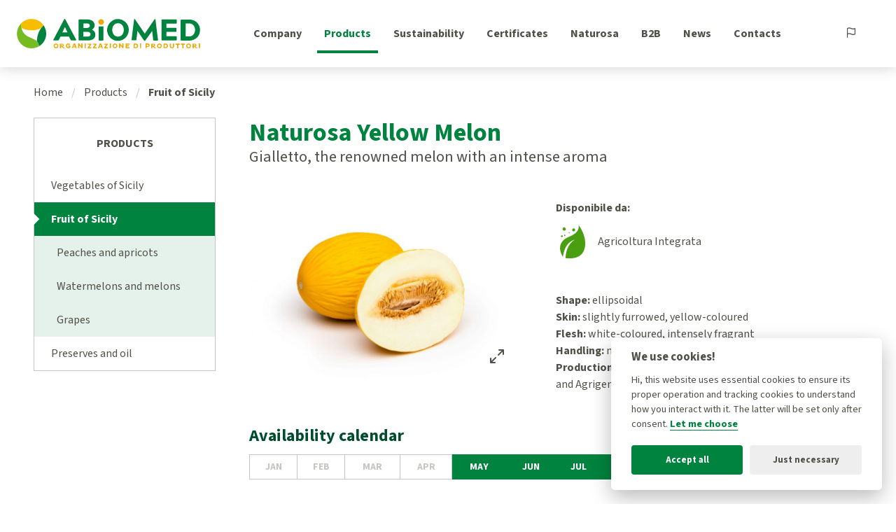

--- FILE ---
content_type: text/html; charset=UTF-8
request_url: https://www.abiomed.it/en/yellow-melon-sicilian-naturosa.html
body_size: 22506
content:
<!DOCTYPE html><html dir="ltr" lang="en" xml:lang="en"><head><meta charset="utf-8"><meta name="viewport" content="width=device-width, minimum-scale=1.0"/><meta http-equiv="Content-Security-Policy" content="upgrade-insecure-requests"/><title>Naturosa Yellow Melon</title><base href="https://www.abiomed.it/" ><meta name="description" content="Shape: ellipsoidal Skin: slightly furrowed, yellow-coloured Flesh: white-coloured, intensely fragrant Handling: no particular problems Production area: provinces&amp;#8230;"/><meta property="og:type" content="article"/><meta property="og:url" content="https://www.abiomed.it/en/yellow-melon-sicilian-naturosa.html"/><meta property="og:title" content="Naturosa Yellow Melon"/><meta property="og:site_name" content="Abiomed"/><meta property="og:description" content="Shape: ellipsoidal Skin: slightly furrowed, yellow-coloured Flesh: white-coloured, intensely fragrant Handling: no particular problems Production area: provinces&amp;#8230;"/><meta property="article:published_time" content="2020-05-07T13:03:05+0200"/><meta property="article:modified_time" content="2023-05-02T12:55:42+0200"/><meta property="og:image" content="https://www.abiomed.it/upload/cache/immagini/prodotti/frutta/meloni_e_angurie/img_8678-1000x666.jpg"/><link href="https://www.abiomed.it/en/yellow-melon-sicilian-naturosa.html" rel="canonical"/><link href="https://www.abiomed.it/assets/fonts/source-sans-3-v4-latin-regular.woff2" rel="preload" type="font/woff2" as="font" crossorigin/><link href="https://www.abiomed.it/assets/fonts/source-sans-3-v4-latin-700.woff2" rel="preload" type="font/woff2" as="font" crossorigin/><link href="https://www.abiomed.it/assets/fonts/iconfont.woff2" rel="preload" type="font/woff2" as="font" crossorigin/><link href="https://www.abiomed.it/favicon.ico" rel="icon" sizes="any"/><link href="https://www.abiomed.it/favicon.svg" rel="icon" type="image/svg+xml"/><link href="https://www.abiomed.it/it/melone-giallo-di-sicilia-naturosa.html" hreflang="it-it" rel="alternate"/><link href="https://www.abiomed.it/en/yellow-melon-sicilian-naturosa.html" hreflang="en-gb" rel="alternate"/><link href="https://www.abiomed.it/en/netted-cantaloupe-melon-sicilian-naturosa.html" rel="prev"/><link href="https://www.abiomed.it/en/watermelon-sicilian-naturosa.html" rel="next"/><script> var BASE_URL = "https://www.abiomed.it/"; var UPLOAD_PATH = "upload/"; var LANG = "en"; var PATH ="prodotti/view"; var MODULE ="prodotti"; var DOMAIN = String(window.location.hostname).replace("www",""); var PRIVACY_LINK ="https://www.abiomed.it/en/privacy-policy.html"; var UA_IS_MOBILE = false; var UA_IS_ROBOT = false; var UA_IS_REFERRAL = false; var bc_privacy = {"i18n_privacy":"To proceed, it is necessary to express consent to the processing of data"}; var ENV = "production"; var ckspolink = "https://www.abiomed.it/en/cookies-policy.html"; var ctspolink = "https://www.abiomed.it/en/contacts.html"; document.cookie="resolution="+Math.max(screen.width,screen.height)+("devicePixelRatio" in window ? ","+devicePixelRatio : ",1")+"; domain="+DOMAIN+"; path=/"; </script><!--[if lte IE 9]><link href="https://www.abiomed.it/assets/cache/17337458622905c8a4c915074680c367e3c5fc1de8.css" media="screen" rel="stylesheet" type="text/css"/><![endif]--><style> *{-webkit-box-sizing:border-box;-moz-box-sizing:border-box;box-sizing:border-box}html,body,div,span,object,iframe,p,a,em,img,strong,b,i,dl,dt,dd,ol,ul,li,fieldset,form,label,legend,caption,article,embed,figure,figcaption,footer,header,menu,nav,output,section,h1,h2,h3,h4,h5,h6{margin:0;padding:0;border:0;outline:0;vertical-align:top}ol,ul{list-style:none}article,aside,footer,header,nav,section,figcaption,figure,main{display:block}table{border-collapse:collapse}html{-ms-text-size-adjust:100%;-webkit-text-size-adjust:100%;-webkit-font-smoothing:antialiased;-moz-osx-font-smoothing:grayscale}button,input,select,textarea{font:inherit;color:inherit;margin:0;border:0 none;padding:0;background:none;-webkit-transition:all 0.2s linear;-moz-transition:all 0.2s linear;-ms-transition:all 0.2s linear;-o-transition:all 0.2s linear;transition:all 0.2s linear}button::-moz-focus-inner,input::-moz-focus-inner{border:0;padding:0}button, html input[type="button"],input[type="reset"],input[type="submit"]{-webkit-appearance:button;cursor:pointer}button[disabled],input[disabled]{opacity:0.5}button[disabled],input[disabled],input[readonly]{cursor:not-allowed}select{cursor:pointer;-webkit-appearance:none;-moz-appearance:none;appearance:none;border-radius:0}select::-ms-expand{display:none}input[type="checkbox"],input[type="radio"]{padding:0}input[type="search"]{-webkit-appearance:textfield;-moz-box-sizing:content-box;-webkit-box-sizing:content-box;box-sizing:content-box}input[type="search"]::-webkit-search-cancel-button,input[type="search"]::-webkit-search-decoration{-webkit-appearance:none}textarea{overflow:auto;vertical-align:top;resize:none}input,textarea,select,button{outline:none}input[type="date"]::-webkit-inner-spin-button{display:none}input[type="date"]::-webkit-calendar-picker-indicator{opacity:0}.column{padding-left:24px;padding-right:24px}.padded{padding:24px}.spaced{margin-bottom:48px}.spaced-small{margin-bottom:24px}.wrapper{max-width:1440px;padding-left:24px;padding-right:24px;margin-left:auto;margin-right:auto}.wrapper:after{content:"";display:table;clear:both}.block-in{position:absolute;top:0;right:0;bottom:0;left:0}.table-out{display:table;height:100%;width:100%;table-layout:fixed}.table-in{float:none;display:table-cell;vertical-align:middle}.hidden{display:none}@media screen and (max-width: 1024px){.wrapper,.column{padding-left:12px;padding-right:12px}.spaced{margin-bottom:24px}.padded{padding:12px}}body{font-family:"Source Sans Pro",sans-serif;font-size:100%;line-height:1.5;color:#4F5047}a{background-color:transparent;-webkit-text-decoration-skip:objects;color:inherit;text-decoration:none;-webkit-transition:all 0.2s linear;-moz-transition:all 0.2s linear;-ms-transition:all 0.2s linear;-o-transition:all 0.2s linear;transition:all 0.2s linear}a:hover{outline-width:0}a:active{outline-width:0}img{display:block;border-style:none;width:100%;height:auto}h1{font-size:3em;line-height:1.2}h2{font-size:2em;line-height:1.2}h3{font-size:1.5em;line-height:1.2}h4{font-size:1.25em}.site-main{margin-top:96px}.page-main-title{color:#004D2E;border-left:16px solid;background:rgba(118,188,33,0.1);padding:1.5em;margin-bottom:48px}.page-main{width:75%;display:inline-block;padding-left:24px;padding-right:24px;margin-bottom:48px;position:sticky;top:144px;z-index:20}.page-main.small{width:66.666666666667%}.page-main.alone{display:block;margin-left:auto;margin-right:auto;position:static}.page-main.after{float:right}.page-aside{width:25%;display:inline-block;padding-left:24px;padding-right:24px;margin-bottom:48px;position:sticky;top:144px;z-index:20}.page-aside.wide{width:33.333333333333%}.page-aside.after{float:right}.text{margin-bottom:48px}.text p, .text ul, .text ol{font-size:1.25em;line-height:2}.text h3, .text h4, .text h5{color:#00833e;margin-top:1em;margin-bottom:1em}.text p{margin-bottom:1em}.text ul{list-style:disc;margin-bottom:1em;padding-left:1em}.text li{margin-bottom:0.25em}.text a{color:#00833e;text-decoration:underline}.text a:visited{color:#4da878}.text a:hover{color:#76BC21}.text a:active{color:#4F5047;text-decoration:none}@media screen and (max-width: 1366px){h1{font-size:2.5em}.page-main-title{padding:1.5em}}@media screen and (max-width: 1280px){h1{font-size:2.25em}h2{font-size:1.4em}h3{font-size:1.25em}}@media screen and (max-width: 1024px){.site-main{margin-top:64px}.text p, .text ul, .text ol{font-size:1.25em;font-weight:400;line-height:1.5}h1{font-size:2em}h2{font-size:1.35em}h4{font-size:1.15em}.page-main,.page-main.wide{width:100%;padding-left:12px;padding-right:12px;float:none;margin-bottom:48px;position:static}.page-aside,.page-aside.small{width:100%;padding-left:12px;padding-right:12px;float:none;margin-bottom:24px;position:static}.page-main.alone{width:100%}}@media screen and (max-width: 768px){.text p, .text ul, .text ol{font-size:100%}}@media screen and (max-width: 640px){.page-main,.page-main.wide{margin-bottom:24px}.page-aside,.page-aside.small{margin-bottom:24px}h2{font-size:1.25em}h3{font-size:1.125em}}@media screen and (max-width: 480px){h1{font-size:1.65em}.button{font-size:0.75em}}.button{display:inline-block;padding:0.75em 2.5em;font-weight:700;text-transform:uppercase;letter-spacing:0.2em;text-align:center;border-radius:24px;background:#fff;color:#004D2E}.button:hover{background:#76BC21;color:#fff}.button:active{background:#4F5047}.go-button{color:#fff;display:inline-block;font-size:1.5em;width:2em;height:2em;line-height:2em;text-align:center;border-radius:1em}@font-face{font-family:'iconfont';font-display:block;src:url('/assets/fonts/iconfont.woff2') format('woff2'), url('/assets/fonts/iconfont.woff') format('woff')}@font-face{font-family:'Source Sans Pro';font-style:normal;font-weight:400;font-display:swap;src:local('Source Sans Pro Regular'), url('/assets/fonts/source-sans-3-v4-latin-regular.woff2') format('woff2'), url('/assets/fonts/source-sans-3-v4-latin-regular.woff') format('woff')}@font-face{font-family:'Source Sans Pro';font-style:normal;font-weight:700;font-display:swap;src:local('Source Sans Pro Bold'), url('/assets/fonts/source-sans-3-v4-latin-700.woff2') format('woff2'), url('/assets/fonts/source-sans-3-v4-latin-700.woff') format('woff')}[class*="icon-"]:before{font-family:'iconfont';speak:never;font-style:normal;font-weight:normal;text-transform:none}.icon-menu:before{content:"\e900"}.icon-flag:before{content:"\e901"}.icon-search:before{content:"\e902"}.icon-arrow-left:before,.icon-prev:before{content:"\e903"}.icon-arrow-right:before,.icon-next:before{content:"\e904"}.icon-left:before{content:"\e905"}.icon-right:before{content:"\e906"}.icon-up:before{content:"\e907"}.icon-down:before{content:"\e908"}.icon-zoom-in:before{content:"\e909"}.icon-zoom-out:before{content:"\e90a"}.icon-maximize:before{content:"\e90b"}.icon-maximize-2:before{content:"\e921"}.icon-minimize:before{content:"\e90c"}.icon-minimize-2:before{content:"\e923"}.icon-calendar:before{content:"\e90d"}.icon-chevrons-right:before{content:"\e90e"}.icon-grid:before{content:"\e90f"}.icon-globe:before{content:"\e910"}.icon-info:before{content:"\e911"}.icon-list:before{content:"\e912"}.icon-download:before{content:"\e913"}.icon-link:before{content:"\e914"}.icon-play:before{content:"\e915"}.icon-heart:before{content:"\e916"}.icon-edit:before{content:"\e917"}.icon-close:before{content:"\e918"}.icon-alert:before{content:"\e919"}.icon-success:before{content:"\e91a"}.icon-wait:before{content:"\e91b"}.icon-mail:before{content:"\e91c"}.icon-phone:before{content:"\e91d"}.icon-location:before{content:"\e91e"}.icon-twitter:before{content:"\f099"}.icon-facebook:before{content:"\f09a"}.icon-linkedin:before{content:"\f0e1"}.icon-youtube:before{content:"\f16a"}.icon-instagram:before{content:"\f16d"}.icon-skype:before{content:"\f17e"}.icon-pinterest:before{content:"\f231"}.icon-whatsapp:before{content:"\f232"}.icon-vimeo:before{content:"\f27d"}.icon-bomastudio:before{content:"\e922"}.site-header{position:fixed;z-index:1000;top:0;left:0;right:0;background:#fff;box-shadow:0 0 20px rgba(0,0,0,0.2);-webkit-transition:all 0.2s linear;-moz-transition:all 0.2s linear;-ms-transition:all 0.2s linear;-o-transition:all 0.2s linear;transition:all 0.2s linear}.header-wrapper{padding:0 48px;display:flex;justify-content:space-between;align-items:center}.header-logo, .header-logo svg{display:block}.button-mobile-menu{display:inline-block;font-size:2em;width:2em;height:2em;line-height:2em;text-align:center;float:right;display:none}.button-mobile-menu:hover{background:#76BC21;color:#fff}.button-mobile-menu.active{background:#00833e;color:#fff}.button-mobile-menu:active{background:#4F5047}.header-menu{display:flex;flex-flow:column;align-items:flex-end;padding:24px 0}.mainmenu{display:flex}.mainmenu a{display:block;padding:0.75em 1.25em}.mainmenu a:hover{color:#76BC21;box-shadow:0 10px 0 -6px}.mainmenu a:active{color:#4F5047}.mainmenu .current a{color:#00833e;box-shadow:0 10px 0 -6px}.secondarymenu{font-size:0.875em;margin-bottom:6px}.primarymenu{font-weight:700}.langmenu-holder{display:inline-block;vertical-align:middle;position:relative;margin-right:1em}.button-langmenu{padding:0.75em 1em}.button-langmenu:before{line-height:1}.button-langmenu:after{content:"";position:absolute;bottom: -27px;left:0;right:0;border-top:4px solid;opacity:0;-webkit-transition:all 0.2s linear;-moz-transition:all 0.2s linear;-ms-transition:all 0.2s linear;-o-transition:all 0.2s linear;transition:all 0.2s linear}.button-langmenu:hover{color:#76BC21}.button-langmenu.active{background:#4F5047;color:#fff}.langmenu{position:absolute;top:42px;z-index:1;display:none;background:#fff}.langmenu.open{display:block;box-shadow:0 2px 2px rgba(79,80,71,0.5)}.langmenu a{display:block;padding:0.75em;width:3em;border-bottom:4px solid transparent;text-align:center}.langmenu a:hover{color:#76BC21}.langmenu a:active{font-weight:700}.langmenu .selected a{font-weight:700;border-color:inherit}@media screen and (max-width: 1280px){.header-wrapper{padding:0 24px}.mainmenu a{padding:0.75em 1em}}@media screen and (max-width: 1024px){.menu-open{overflow:hidden}.menu-open .header-wrapper{overflow-y:scroll}.menu-open .header-menu{opacity:1;transform:translateX(0)}.site-header{height:64px}.header-wrapper{padding:0}.header-logo{margin-left:12px}.button-mobile-menu{display:block}.header-menu{position:absolute;top:64px;right:0;transform:translateX(100%);width:100%;padding:24px;background:#34352f;color:#fff;opacity:0;align-items:stretch;box-shadow:inset 0 0 20px rgba(0,0,0,0.2), 0 16px 20px rgba(0,0,0,0.2);-webkit-transition:all 0.2s linear;-moz-transition:all 0.2s linear;-ms-transition:all 0.2s linear;-o-transition:all 0.2s linear;transition:all 0.2s linear;max-width:400px}.mainmenu{flex-flow:column}.secondarymenu{font-size:100%;margin-bottom:0;order:2}}.site-footer{color:#fff;background:#34352f;padding-left:24px;padding-right:24px}.site-footer a{color:#dcdcda}.site-footer a:hover{color:#76BC21}.site-footer a:active{color:#fff}.footer-wrapper{padding-top:48px;display:flex;align-items:flex-start;justify-content:space-between}.footer-item{flex:1 0 25%;padding-left:24px;padding-right:24px;margin-bottom:48px}.footer-item.text{flex:1 1 50%}.footer-item a{text-decoration:underline}.site-footer .vcard li{margin-bottom:12px}.site-footer .vcard .type{display:inline-block;vertical-align:middle;font-weight:700;width:5em}.site-footer .vcard a, .site-footer .vcard .orari .value{display:inline-block;vertical-align:middle;padding:0.75em 0}.socialmenu{margin-bottom:48px}.socialmenu a{display:inline-block;font-size:1.5em;width:2em;height:2em;line-height:2em;text-align:center;border-radius:1em;margin-right:24px;text-decoration:none}.footer-links a{display:inline-block;vertical-align:middle;padding:0.75em 0}.footermenu{padding-top:24px;border-top:1px solid;border-bottom:1px solid;margin-bottom:48px}.footermenu:after{content:"";display:table;clear:both}.footermenu>li{width:25%;padding-left:24px;padding-right:24px;float:left;margin-bottom:24px}.footermenu>li>a{text-transform:uppercase;font-weight:700;padding:0.75em 0}.footermenu a{display:block}.footermenu .has-abs-submenu .footer-submenu{display:none}.footer-item-img{display:inline-block;margin:0 12px 12px 0;padding:0.25em;border-radius:0.25em;background:#fff}.footer-item-img img{width:auto;height:72px}.footer-item-title{font-weight:700;margin-bottom:12px}.footer-item-txt{font-size:0.875em}.naturosa-link{display:block;padding:24px;background:#fff;border-radius:1em}.naturosa-link:hover{transform:translateY(-4px)}.naturosa-link:active{transform:translateY(0)}.catalogo-prodotti{display:flex;justify-content:center}.catalogo-prodotti .button{color:#004D2E;text-decoration:none}.catalogo-prodotti .button:hover{background:#76BC21;color:#fff}.catalogo-prodotti .button:active{background:#4F5047}.button-top{position:fixed;bottom:0;right:0;z-index:10;margin:24px;display:inline-block;font-size:1.5em;width:2em;height:2em;line-height:2em;text-align:center;border-radius:1em;background:#004D2E;color:#fff;-webkit-transition:none;-moz-transition:none;-ms-transition:none;-o-transition:none;transition:none;display:none}.button-top:hover{background:#76BC21}.button-top:active{background:#4F5047}@media screen and (max-width: 1280px){.footer-wrapper{flex-wrap:wrap}.footer-item.text{order:3;flex-basis:100%}.footer-links{order:2}}@media screen and (max-width: 1024px){.site-footer{padding-left:12px;padding-right:12px}.footer-wrapper{padding-top:24px}.footer-item{padding-left:12px;padding-right:12px;margin-bottom:24px}.footermenu{margin-bottom:24px}}@media screen and (max-width: 768px){.footer-item{flex-basis:100%}.footermenu>li{width:33.333333333333%}}@media screen and (max-width: 480px){.footermenu>li{float:none;display:inline-block;width:50%;margin-bottom:12px}.footermenu>li .footer-submenu{display:none}}:root{--cc-bg:#fff;--cc-text:#4F5047;--cc-btn-primary-bg:#00833e;--cc-btn-primary-text:var(--cc-bg);--cc-btn-primary-hover-bg:#72736c;--cc-btn-secondary-bg:#edeeed;--cc-btn-secondary-text:var(--cc-text);--cc-btn-secondary-hover-bg:#d3d3d1;--cc-toggle-bg-off:#919ea6;--cc-toggle-bg-on:var(--cc-btn-primary-bg);--cc-toggle-bg-readonly:#d5dee2;--cc-toggle-knob-bg:#fff;--cc-toggle-knob-icon-color:#ecf2fa;--cc-block-text:var(--cc-text);--cc-cookie-category-block-bg:#f0f4f7;--cc-cookie-category-block-bg-hover:#e9eff4;--cc-section-border:#f1f3f5;--cc-cookie-table-border:#e9edf2;--cc-overlay-bg:rgba(4,6,8,0.85);--cc-webkit-scrollbar-bg:#cfd5db;--cc-webkit-scrollbar-bg-hover:#9199a0}.c_darkmode{--cc-bg:#181b1d;--cc-text:#d8e5ea;--cc-btn-primary-bg:#a6c4dd;--cc-btn-primary-text:#000;--cc-btn-primary-hover-bg:#c2dff7;--cc-btn-secondary-bg:#33383c;--cc-btn-secondary-text:var(--cc-text);--cc-btn-secondary-hover-bg:#3e454a;--cc-toggle-bg-off:#667481;--cc-toggle-bg-on:var(--cc-btn-primary-bg);--cc-toggle-bg-readonly:#454c54;--cc-toggle-knob-bg:var(--cc-cookie-category-block-bg);--cc-toggle-knob-icon-color:var(--cc-bg);--cc-block-text:#b3bfc5;--cc-cookie-category-block-bg:#23272a;--cc-cookie-category-block-bg-hover:#2b3035;--cc-section-border:#292d31;--cc-cookie-table-border:#2b3035;--cc-webkit-scrollbar-bg:#667481;--cc-webkit-scrollbar-bg-hover:#9199a0}.cc_div *, .cc_div :before, .cc_div :after{float:none;font-style:inherit;font-variant:normal;font-weight:inherit;font-family:inherit;line-height:1.2;font-size:1em;transition:none;animation:none;margin:0;padding:0;text-transform:none;letter-spacing:unset;color:inherit;background:none;border:none;box-shadow:none;text-decoration:none;text-align:left;visibility:unset}.cc_div{-webkit-font-smoothing:antialiased;-moz-osx-font-smoothing:grayscale;text-rendering:optimizeLegibility;color:#2d4156;color:var(--cc-text)}.cc_div .c-bn, .cc_div .b-tl, #s-ttl, #c-ttl, #s-bl td:before{font-weight:600}#cm, #s-inr, .cc_div .c-bl, .cc_div .b-tl, #s-bl .act .b-acc{border-radius: .35em}.cc_div input, .cc_div button, .cc_div a{-webkit-appearance:none;-moz-appearance:none;appearance:none}.cc_div a{border-bottom:1px solid}.cc_div a:hover{text-decoration:none;border-color:transparent}.c--anim #cm, .c--anim #s-cnt, .c--anim #s-inr,#cs-ov,#cm-ov{transition:visibility .25s linear, opacity .25s ease, transform .25s ease !important}.c--anim .c-bn{transition:background-color .25s ease !important}.c--anim #cm.bar.slide, .c--anim .bar.slide #s-inr{transition:visibility .4s ease, opacity .4s ease, transform .4s ease !important}.c--anim #cm.bar.slide + #cm-ov, .c--anim .bar.slide+#cs-ov{transition:visibility .4s ease, opacity .4s ease, transform .4s ease !important}#cm.bar.slide, .cc_div .bar.slide #s-inr{transform:translateX(100%);opacity:1}#cm.bar.top.slide, .cc_div .bar.left.slide #s-inr{transform:translateX(-100%);opacity:1}#cm.slide, .cc_div .slide #s-inr{transform:translateY(1.6em)}#cm.top.slide{transform:translateY(-1.6em)}#cm.bar.slide{transform:translateY(100%)}#cm.bar.top.slide{transform:translateY(-100%)}.show--consent .c--anim #cm, .show--consent .c--anim #cm.bar, .show--settings .c--anim #s-inr, .show--settings .c--anim .bar.slide #s-inr{opacity:1;transform:scale(1);visibility:visible !important}.force--consent.show--consent .c--anim #cm.box.middle, .force--consent.show--consent .c--anim #cm.cloud.middle{transform:scale(1) translateY(-50%)}.show--settings .c--anim #s-cnt{visibility:visible !important}.force--consent.show--consent .c--anim #cm-ov, .show--settings .c--anim #cs-ov{visibility:visible !important;opacity:1 !important}#cm{font-family:inherit;padding:1.1em 1.8em 1.4em 1.8em;position:fixed;z-index:1;background:#fff;background:var(--cc-bg);max-width:24.2em;width:100%;bottom:1.250em;right:1.250em;box-shadow:0 0.625em 1.875em #000;box-shadow:0 0.625em 1.875em rgba(2,2,3,0.28);opacity:0;visibility:hidden;transform:scale(.95);line-height:initial}#cc_div #cm{display:block !important}#c-ttl{margin-bottom: .7em;font-size:1.05em}.cloud #c-ttl{margin-top: -0.15em}#c-txt{margin-bottom:1.4em;font-size:0.9em;line-height:1.5em}.cc_div .c-bn{color:#40505a;color:var(--cc-btn-secondary-text);background:#e5ebef;background:var(--cc-btn-secondary-bg);padding:1em 1.7em;display:inline-block;cursor:pointer;font-size:0.82em;-moz-user-select:none;-khtml-user-select:none;-webkit-user-select:none;-o-user-select:none;user-select:none;text-align:center;border-radius:4px}#cm .c-bn{width:48.5%}#c-bns button + button, #s-cnt button+button,#s-c-bn{float:right}#s-cnt #s-rall-bn{float:none;margin-left:1em}#cm .c_link:hover, #cm .c_link:active, #s-cnt button + button:hover, #s-cnt button+button:active,#s-c-bn:active,#s-c-bn:hover{background:#d8e0e6;background:var(--cc-btn-secondary-hover-bg)}#s-cnt{position:fixed;top:0;left:0;width:100%;z-index:101;display:table;height:100%;visibility:hidden}#s-bl{outline:none}#s-bl .title{margin-top:1.4em}#s-bl .title:first-child{margin-top:0}#s-bl .b-bn{margin-top:0}#s-bl .b-acc .p{margin-top:0;padding:1em}#s-cnt .b-bn .b-tl{display:block;font-family:inherit;font-size: .95em;width:100%;cursor:pointer;position:relative;padding:1.3em 6.4em 1.3em 2.7em;background:none;transition:background-color .25s ease}#s-cnt .act .b-bn .b-tl{border-bottom-right-radius:0;border-bottom-left-radius:0}#s-cnt .b-bn .b-tl:active, #s-cnt .b-bn .b-tl:hover{background:#e9eff4;background:var(--cc-cookie-category-block-bg-hover)}#s-bl .b-bn{position:relative}#s-bl .c-bl{padding:1em;margin-bottom: .5em;border:1px solid #f1f3f5;border-color:var(--cc-section-border);transition:background-color .25s ease}#s-bl .c-bl:hover{background:#f0f4f7;background:var(--cc-cookie-category-block-bg)}#s-bl .c-bl:last-child{margin-bottom: .5em}#s-bl .c-bl:first-child{transition:none;padding:0;margin-top:0;border:none;margin-bottom:2em}#s-bl .c-bl:not(.b-ex):first-child:hover{background:transparent;background:unset}#s-bl .c-bl.b-ex{padding:0;border:none;background:#f0f4f7;background:var(--cc-cookie-category-block-bg);transition:none}#s-bl .c-bl.b-ex+.c-bl{margin-top:2em}#s-bl .c-bl.b-ex+.c-bl.b-ex{margin-top:0}#s-bl .c-bl.b-ex:first-child{margin-bottom:1em}#s-bl .c-bl.b-ex:first-child{margin-bottom: .5em}#s-bl .b-acc{max-height:0;overflow:hidden;padding-top:0;margin-bottom:0;display:none}#s-bl .act .b-acc{max-height:100%;display:block;overflow:hidden}#s-cnt .p{font-size:0.9em;line-height:1.5em;margin-top: .85em;color:#2d4156;color:var(--cc-block-text)}.cc_div .b-tg .c-tgl:disabled{cursor:not-allowed}#c-vln{display:table-cell;vertical-align:middle;position:relative}#cs{padding:0 1.7em;width:100%;position:fixed;left:0;right:0;top:0;bottom:0;height:100%}#s-inr{height:100%;position:relative;max-width:45em;margin:0 auto;transform:scale(.96);opacity:0;padding-top:4.75em;padding-bottom:4.75em;overflow:hidden;visibility:hidden;box-shadow:rgba(3,6,9,0.26) 0px 13px 27px -5px}#s-inr,#s-hdr,#s-bns{background:#fff;background:var(--cc-bg)}#s-bl{overflow-y:auto;overflow-x:hidden;height:100%;padding:1.3em 2.1em;display:block;width:100%}#s-bns{position:absolute;bottom:0;left:0;right:0;padding:1em 2.1em;border-top:1px solid #f1f3f5;border-color:var(--cc-section-border);height:4.75em}.cc_div .cc-link{color:#253b48;color:var(--cc-btn-primary-bg);border-bottom:1px solid #253b48;border-color:var(--cc-btn-primary-bg);display:inline;padding-bottom:0;text-decoration:none;cursor:pointer;font-weight:600}.cc_div .cc-link:hover, .cc_div .cc-link:active{border-color:transparent}#c-bns button:first-child, #s-bns button:first-child{color:#fff;color:var(--cc-btn-primary-text);background:#253b48;background:var(--cc-btn-primary-bg)}.cc_div .b-tg .c-tgl:checked~.c-tg{background:#253b48;background:var(--cc-toggle-bg-on)}#c-bns button:first-child:active, #c-bns button:first-child:hover, #s-bns button:first-child:active, #s-bns button:first-child:hover{background:#1d2e38;background:var(--cc-btn-primary-hover-bg)}#s-hdr{position:absolute;top:0;width:100%;display:table;padding:0 2.1em;height:4.75em;vertical-align:middle;z-index:2;border-bottom:1px solid #f1f3f5;border-color:var(--cc-section-border)}#s-ttl{display:table-cell;vertical-align:middle;font-size:1em}#s-c-bn{padding:0;width:1.7em;height:1.7em;font-size:1.45em;margin:0;font-weight:initial;position:relative}#s-c-bnc{display:table-cell;vertical-align:middle}.cc_div span.t-lb{position:absolute;top:0;z-index: -1;opacity:0;pointer-events:none;overflow:hidden}#c_policy__text{height:31.250em;overflow-y:auto;margin-top:1.250em}#c-s-in{position:relative;transform:translateY(-50%);top:50%;height:100%;height:calc(97.5%);max-height:37.5em}@media screen and (min-width: 688px){#s-bl::-webkit-scrollbar{width: .9em;height:100%;background:transparent;border-radius:0 0.250em 0.250em 0}#s-bl::-webkit-scrollbar-thumb{border:0.25em solid var(--cc-bg);background:#cfd5db;background:var(--cc-webkit-scrollbar-bg);border-radius:100em}#s-bl::-webkit-scrollbar-thumb:hover{background:#9199a0;background:var(--cc-webkit-scrollbar-bg-hover)}#s-bl::-webkit-scrollbar-button{width:10px;height:5px}}.cc_div .b-tg{position:absolute;right:0;top:0;bottom:0;display:inline-block;margin:auto;right:1.2em;cursor:pointer;-webkit-user-select:none;-moz-user-select:none;-ms-user-select:none;user-select:none;vertical-align:middle}.cc_div .b-tg .c-tgl{position:absolute;cursor:pointer;display:block;top:0;left:0;margin:0;border:0}.cc_div .b-tg .c-tg{position:absolute;background:#919ea6;background:var(--cc-toggle-bg-off);transition:background-color .25s ease, box-shadow .25s ease;pointer-events:none}.cc_div span.t-lb, .cc_div .b-tg, .cc_div .b-tg .c-tg, .cc_div .b-tg .c-tgl{width:3.4em;height:1.5em;border-radius:4em}.cc_div .b-tg .c-tg.c-ro{cursor:not-allowed}.cc_div .b-tg .c-tgl~.c-tg.c-ro{background:#d5dee2;background:var(--cc-toggle-bg-readonly)}.cc_div .b-tg .c-tgl~.c-tg.c-ro:after{box-shadow:none}.cc_div .b-tg .c-tg:after{content:"";position:relative;display:block;left:0.125em;top:0.125em;width:1.25em;height:1.25em;border:none;box-sizing:content-box;background:#fff;background:var(--cc-toggle-knob-bg);box-shadow:0 1px 2px rgba(24,32,35,0.36);transition:transform .25s ease;border-radius:100%}.cc_div .b-tg .c-tgl:checked~.c-tg:after{transform:translateX(1.9em)}#s-bl table, #s-bl th, #s-bl td{border:none}#s-bl tbody tr{transition:background-color .25s ease}#s-bl tbody tr:hover{background:#e9eff4;background:var(--cc-cookie-category-block-bg-hover)}#s-bl table{text-align:left;border-collapse:collapse;width:100%;padding:0;margin:0;overflow:hidden}#s-bl td, #s-bl th{padding:0.8em 0.625em;text-align:left;vertical-align:top;font-size: .8em;padding-left:1.2em}#s-bl th{font-family:inherit;padding:1.2em 1.2em}#s-bl thead tr:first-child{border-bottom:1px solid #e9edf2;border-color:var(--cc-cookie-table-border)}.force--consent #s-cnt, .force--consent #cs{width:100vw}#cm-ov,#cs-ov{position:fixed;left:0;right:0;top:0;bottom:0;visibility:hidden;opacity:0;background:#070707;background:rgba(4,6,8,0.85);background:var(--cc-overlay-bg);display:none;transition:none}.show--settings #cs-ov, .c--anim #cs-ov, .force--consent .c--anim #cm-ov, .force--consent.show--consent #cm-ov{display:block}#cs-ov{z-index:2}.force--consent .cc_div{position:fixed;top:0;left:0;bottom:0;width:100%;width:100vw;visibility:hidden;transition:visibility .25s linear}.force--consent.show--consent .c--anim .cc_div, .force--consent.show--settings .c--anim .cc_div{visibility:visible}.force--consent #cm{position:absolute}.force--consent #cm.bar{width:100vw;max-width:100vw}html.force--consent.show--consent{overflow-y:hidden !important}html.force--consent.show--consent, html.force--consent.show--consent body{height:auto !important;overflow-x:hidden !important}.cc_div .b-bn .b-tl::before, .cc_div .act .b-bn .b-tl::before{border:solid #2d4156;border-color:var(--cc-btn-secondary-text);border-width:0 2px 2px 0;padding: .2em;display:inline-block;position:absolute;content:'';margin-right:15px;transform:translateY(-50%) rotate(45deg);left:1.2em;top:50%}.cc_div .act .b-bn .b-tl::before{transform:translateY(-20%) rotate(225deg)}.cc_div .on-i::before{border:solid #fff;border-color:var(--cc-toggle-knob-icon-color);border-width:0 2px 2px 0;padding: .1em;display:inline-block;padding-bottom: .45em;content:'';margin:0 auto;transform:rotate(45deg);top: .37em;left: .75em;position:absolute}#s-c-bn::before,#s-c-bn::after{content:'';position:absolute;left: .82em;top: .58em;height: .6em;width:1.5px;background:#444d53;background:var(--cc-btn-secondary-text);transform:rotate(45deg);border-radius:1em;margin:0 auto}#s-c-bn::after{transform:rotate(-45deg)}.cc_div .off-i, .cc_div .on-i{height:100%;width:50%;position:absolute;right:0;display:block;text-align:center;transition:opacity .15s ease}.cc_div .on-i{left:0;opacity:0}.cc_div .off-i::before, .cc_div .off-i::after{right: .8em;top: .42em;content:' ';height: .7em;width: .09375em;display:block;background:#cdd6dc;background:var(--cc-toggle-knob-icon-color);margin:0 auto;position:absolute;transform-origin:center}.cc_div .off-i::before{transform:rotate(45deg)}.cc_div .off-i::after{transform:rotate(-45deg)}.cc_div .b-tg .c-tgl:checked ~ .c-tg .on-i{opacity:1}.cc_div .b-tg .c-tgl:checked ~ .c-tg .off-i{opacity:0}.force--consent #cm.box.middle, .force--consent #cm.cloud.middle{top:50%;transform:translateY(-37%);bottom:auto}.force--consent #cm.box.middle.zoom, .force--consent #cm.cloud.middle.zoom{transform:scale(.95) translateY(-50%)}#cm.box.center{left:1em;right:1em;margin:0 auto}#cm.cloud{max-width:50em;margin:0 auto;text-align:center;left:1em;right:1em;overflow:hidden;padding:1.3em 2em;width:unset}.cc_div .cloud #c-inr{display:table;width:100%}.cc_div .cloud #c-inr-i{width:70%;display:table-cell;vertical-align:top;padding-right:2.4em}.cc_div .cloud #c-txt{margin-bottom:0;font-size:0.85em}.cc_div .cloud #c-bns{min-width:170px;display:table-cell;vertical-align:middle}#cm.cloud .c-bn{margin: .625em 0 0 0;width:100%}#cm.cloud .c-bn:first-child{margin:0}#cm.cloud.left{margin-right:1.25em}#cm.cloud.right{margin-left:1.25em}#cm.bar{width:100%;max-width:100%;left:0;right:0;bottom:0;border-radius:0;position:fixed;padding:2em}#cm.bar #c-inr{max-width:32em;margin:0 auto}#cm.bar #c-bns{max-width:33.75em}#cm.bar #cs{padding:0}.cc_div .bar #c-s-in{top:0;transform:none;height:100%;max-height:100%}.cc_div .bar #s-hdr, .cc_div .bar #s-bl, .cc_div .bar #s-bns{padding-left:1.6em;padding-right:1.6em}.cc_div .bar #cs{padding:0}.cc_div .bar #s-inr{margin:0;margin-left:auto;margin-right:0;border-radius:0;max-width:32em}.cc_div .bar.left #s-inr{margin-left:0;margin-right:auto}.cc_div .bar #s-bl table, .cc_div .bar #s-bl thead, .cc_div .bar #s-bl tbody, .cc_div .bar #s-bl th, .cc_div .bar #s-bl td, .cc_div .bar #s-bl tr, .cc_div .bar #s-cnt{display:block}.cc_div .bar #s-bl thead tr{position:absolute;top: -9999px;left: -9999px}.cc_div .bar #s-bl tr{border-top:1px solid #e3e7ed;border-color:var(--cc-cookie-table-border)}.cc_div .bar #s-bl td{border:none;position:relative;padding-left:35%}.cc_div .bar #s-bl td:before{position:absolute;left:1em;padding-right:0.625em;white-space:nowrap;content:attr(data-column);color:#000;color:var(--cc-text);overflow:hidden;text-overflow:ellipsis}#cm.top{bottom:auto;top:1.250em}#cm.left{right:auto;left:1.250em}#cm.right{left:auto;right:1.250em}#cm.bar.left,#cm.bar.right{left:0;right:0}#cm.bar.top{top:0}@media screen and (max-width: 688px){#cm,#cm.cloud,#cm.left,#cm.right{width:auto;max-width:100%;margin:0;padding:1.4em !important;right:1em;left:1em;bottom:1em;display:block}.force--consent #cm, .force--consent #cm.cloud{width:auto;max-width:100vw}#cm.top{top:1em;bottom:auto}#cm.bottom{bottom:1em;top:auto}#cm.bar.bottom{bottom:0}.cc_div .cloud #c-txt{font-size: .9em}#cm.cloud .c-bn{font-size: .85em}#s-bns, .cc_div .bar #s-bns{padding:1em 1.3em}.cc_div .bar #s-inr{max-width:100%;width:100%}.cc_div .cloud #c-inr-i{padding-right:0}#cs{border-radius:0;padding:0}#c-s-in{max-height:100%;height:100%;top:0;transform:none}.cc_div .b-tg{transform:scale(1.1);right:1.1em}#s-inr{margin:0;padding-bottom:7.9em;border-radius:0}#s-bns{height:7.9em}#s-bl, .cc_div .bar #s-bl{padding:1.3em}#s-hdr, .cc_div .bar #s-hdr{padding:0 1.3em}#s-bl table{width:100%}#s-inr.bns-t{padding-bottom:10.5em}.bns-t #s-bns{height:10.5em}.cc_div .bns-t .c-bn{font-size:0.83em;padding: .9em 1.6em}#s-cnt .b-bn .b-tl{padding-top:1.2em;padding-bottom:1.2em}#s-bl table, #s-bl thead, #s-bl tbody, #s-bl th, #s-bl td, #s-bl tr,#s-cnt{display:block}#s-bl thead tr{position:absolute;top: -9999px;left: -9999px}#s-bl tr{border-top:1px solid #e3e7ed;border-color:var(--cc-cookie-table-border)}#s-bl td{border:none;position:relative;padding-left:35%}#s-bl td:before{position:absolute;left:1em;padding-right:0.625em;white-space:nowrap;content:attr(data-column);color:#000;color:var(--cc-text);overflow:hidden;text-overflow:ellipsis}#cm .c-bn, .cc_div .c-bn{width:100%;margin-right:0}#s-cnt #s-rall-bn{margin-left:0}#c-bns button + button, #s-cnt button+button{margin-top:0.625em;float:unset}#cm.cloud,#cm.box{left:1em;right:1em;width:auto}#cm.cloud.right,#cm.cloud.left{margin:0}.cc_div .cloud #c-bns, .cc_div .cloud #c-inr, .cc_div .cloud #c-inr-i{display:block;width:auto;min-width:unset}.cc_div .cloud #c-txt{margin-bottom:1.625em}}.cc_div.ie #c-vln{height:100%;padding-top:5.62em}.cc_div.ie .bar #c-vln{padding-top:0}.cc_div.ie #cs{max-height:37.5em;position:relative;top:0;margin-top: -5.625em}.cc_div.ie .bar #cs{margin-top:0;max-height:100%}.cc_div.ie #cm{border:1px solid #dee6e9}.cc_div.ie #c-s-in{top:0}.cc_div.ie .b-tg{padding-left:1em;margin-bottom:0.7em}.cc_div.ie .b-tg .c-tgl:checked~.c-tg:after{left:1.95em}.cc_div.ie #s-bl table{overflow:auto}.cc_div.ie .b-tg .c-tg{display:none}.cc_div.ie .b-tg .c-tgl{position:relative;display:inline-block;vertical-align:middle;margin-bottom:0.2em;height:auto}.cc_div.ie #s-cnt .b-bn .b-tl{padding:1.3em 6.4em 1.3em 1.4em}.cc_div.ie .bar #s-bl td:before{display:none}.cc_div.ie .bar #s-bl td{padding:0.8em 0.625em 0.8em 1.2em}.cc_div.ie .bar #s-bl thead tr{position:relative}.cc_div.ie .b-tg .t-lb{filter:alpha(opacity=0)}.cc_div.ie #cm-ov, .cc_div.ie #cs-ov{filter:alpha(opacity=80)}.center-popup{position:fixed;top:0;bottom:0;left:0;right:0;z-index:10000;padding:24px;display:none;background-color:rgba(0,0,0,0.75)}.center-popup.visible-popup{display:block}.center-popup .popup-content{position:relative;margin-left:auto;margin-right:auto;background:#fff;max-width:600px;box-shadow:0 0 5px rgba(0,0,0,0.2);display:flex;align-items:center}.center-popup .popup-content.image{max-width:900px}.center-popup .popup-content h1{font-size:2em}.center-popup .popup-content h2{text-align:center}.center-popup .popup-content:hover .button{border-color:#00b656;background:#00b656;-webkit-transform:translateY(-4px);-moz-transform:translateY(-4px);-ms-transform:translateY(-4px);-o-transform:translateY(-4px);transform:translateY(-4px)}.center-popup .popup-content .button{font-size:1em;padding: .75em 1.5em;-webkit-transition:all 0.2s linear;-moz-transition:all 0.2s linear;-ms-transition:all 0.2s linear;-o-transition:all 0.2s linear;transition:all 0.2s linear}.center-popup .popup-text{padding:40px;min-width:300px}.center-popup .popup-text .button{margin-top:1em}.center-popup .popup-image{flex:none;position:relative}.center-popup .popup-image .button{position:absolute;right:24px;bottom:24px}.center-popup .icon-close{position:absolute;top: -20px;right: -20px;width:40px;height:40px;border-radius:20px;background-color:#fff;font-size:1.25em;-webkit-transition:all 0.2s linear;-moz-transition:all 0.2s linear;-ms-transition:all 0.2s linear;-o-transition:all 0.2s linear;transition:all 0.2s linear;box-shadow:0 0 5px rgba(0,0,0,0.2)}.center-popup .icon-close:hover{background-color:#00833e;color:#fff}.center-popup .icon-close:active{background-color:#4F5047}@media screen and (max-width: 1024px){.center-popup .popup-text{min-width:0}.center-popup .popup-content{display:block}.center-popup .popup-content.image{max-width:600px}}.edit-link-wrapper{position:relative;pointer-events:all}.edit-link{position:absolute;z-index:300;top:0;left:0;margin:4px;background:#000;border:4px solid #fff;box-shadow:0 2px 4px rgba(0,0,0,0.5);color:#fff;font-size:0.75em;text-transform:uppercase;padding:0.25em 0.5em;opacity:0.5}.edit-link:hover{opacity:1}.mainmenu .prodotti a{color:#00833e;box-shadow:0 10px 0 -6px}.page-content{padding-top:24px}h1{color:#00833e}h2{font-weight:400}.page-header{position:relative;margin-bottom:48px}.slick-slider{position:relative;display:block;box-sizing:border-box;-webkit-touch-callout:none;-webkit-user-select:none;-khtml-user-select:none;-moz-user-select:none;-ms-user-select:none;user-select:none;-ms-touch-action:pan-y;touch-action:pan-y;-webkit-tap-highlight-color:transparent}.slick-list{position:relative;overflow:hidden;display:block;margin:0;padding:0}.slick-list:focus{outline:none}.slick-list.dragging{cursor:pointer}.slick-slider .slick-track, .slick-slider .slick-list{-webkit-transform:translate3d(0,0,0);-moz-transform:translate3d(0,0,0);-ms-transform:translate3d(0,0,0);-o-transform:translate3d(0,0,0);transform:translate3d(0,0,0)}.slick-track{position:relative;left:0;top:0;display:block;margin-left:auto;margin-right:auto}.slick-track:before,.slick-track:after{content:"";display:table}.slick-track:after{clear:both}.slick-loading .slick-track{visibility:hidden}.slick-slide{float:left;min-height:1px;display:none}[dir="rtl"] .slick-slide{float:right}.slick-slide img{display:block}.slick-slide.slick-loading img{display:none}.slick-slide.dragging img{pointer-events:none}.slick-initialized .slick-slide{display:block}.slick-loading .slick-slide{visibility:hidden}.slick-vertical .slick-slide{display:block;height:auto;border:1px solid transparent}.slick-arrow.slick-hidden{display:none}.slick-dots{padding:0 0.5em}.slick-dots li{display:inline-block;vertical-align:middle;margin:0.75em 0.5em}.slick-dots button{display:inline-block;vertical-align:middle;width:1em;height:1em;border-radius:0.5em;text-indent:101%;white-space:nowrap;overflow:hidden;opacity:0.5}.slick-dots button:hover{opacity:1}.slick-dots .slick-active button{opacity:1}.page-gallery-wrapper{position:relative;z-index:10;height:25vw;overflow:hidden}.page-gallery .slick-dots{position:absolute;z-index:10;bottom:0;right:0;z-index:11}.page-gallery .slick-dots button{background:#FFF}.page-gallery-img{height:25vw;background-size:cover;background-position:center center;background-repeat:no-repeat;position:relative}.page-gallery-img img{position:absolute;top:0;left:0;z-index:1}.page-gallery-img:after{content:"";position:absolute;top:0;right:0;bottom:0;left:0;z-index:2;background-color:rgba(0,0,0,0.33)}.page-title{position:absolute;z-index:20;top:50%;left:0;right:0;transform:translateY(-50%);width:50%;max-width:1248px;margin-left:auto;margin-right:auto;color:#fff}.page-header-buttons{margin-top:24px}.noimages{background:#004D2E}.noimages .page-title{position:static;transform:none;padding:48px 24px}@media screen and (max-width: 1024px){.page-header{background:#004D2E;margin-bottom:24px}.page-gallery-wrapper:after{display:none}.page-title{position:static;transform:none;padding:24px;width:auto}.noimages .page-title{padding:48px 24px;width:auto}}@media screen and (max-width: 640px){.page-title{padding:24px}}@media screen and (max-width: 480px){.page-gallery-wrapper,.page-gallery-img{height:50vw}}.lg-on{overflow:hidden}.lg-icon{font-family:'iconfont';speak:never;font-style:normal;font-weight:normal;text-transform:none;display:block;cursor:pointer;display:inline-block;font-size:1.5em;width:2em;height:2em;line-height:2em;text-align:center;background:#004D2E;color:#FFF}.lg-icon:hover{background:#76BC21}.lg-icon:active{background:#4F5047}.lg-next:before{content:"\e904"}.lg-prev:before{content:"\e903"}.lg-close:after{content:"\e918"}.lg-download:after{content:"\e90d"}.lg-actions .lg-next, .lg-actions .lg-prev{position:absolute;z-index:1080;margin-top: -24px;top:50%}.lg-actions .lg-next.disabled, .lg-actions .lg-prev.disabled{pointer-events:none;opacity:0.5}.lg-actions .lg-next{right:20px}.lg-actions .lg-prev{left:20px}.lg-toolbar{position:absolute;z-index:1082;top:0;left:0;width:100%;background:#004D2E}.lg-toolbar .lg-icon{float:right}.lg-toolbar,.lg-prev,.lg-next{opacity:1;transition:transform 0.35s cubic-bezier(0,0,0.25,1) 0s, opacity 0.35s cubic-bezier(0,0,0.25,1) 0s, color 0.2s linear}.lg-sub-html{position:fixed;z-index:1083;top:0;left:76px;color:#FFF;padding:0.75em 0}.lg-sub-html h4{margin:0;font-size:13px;font-weight:bold}.lg-sub-html p{font-size:12px;margin:5px 0 0}#lg-counter{color:#FFF;display:inline-block;padding:0.75em 1.25em;vertical-align:middle}.lg-hide-items .lg-prev{opacity:0;transform:translate3d(-10px,0,0)}.lg-hide-items .lg-next{opacity:0;transform:translate3d(10px,0,0)}.lg-hide-items .lg-toolbar{opacity:0;transform:translate3d(0,-10px,0)}body:not(.lg-from-hash) .lg-outer.lg-start-zoom .lg-object{opacity:0;transform:scale3d(0.5,0.5,0.5);transition:transform 250ms cubic-bezier(0,0,0.25,1) 0s, opacity 250ms cubic-bezier(0,0,0.25,1) !important;transform-origin:50% 50%}body:not(.lg-from-hash) .lg-outer.lg-start-zoom .lg-item.lg-complete .lg-object{transform:scale3d(1,1,1);opacity:1}.lg-group:after{content:"";display:table;clear:both}.lg-outer{width:100%;height:100%;position:fixed;top:0;left:0;z-index:1050;text-align:left;opacity:0;-webkit-transition:opacity 0.15s ease 0s;-o-transition:opacity 0.15s ease 0s;transition:opacity 0.15s ease 0s}.lg-outer.lg-visible{opacity:1}.lg-outer.lg-css3 .lg-item.lg-prev-slide, .lg-outer.lg-css3 .lg-item.lg-next-slide, .lg-outer.lg-css3 .lg-item.lg-current{transition-duration:inherit !important;transition-timing-function:inherit !important}.lg-outer.lg-css3.lg-dragging .lg-item.lg-prev-slide, .lg-outer.lg-css3.lg-dragging .lg-item.lg-next-slide, .lg-outer.lg-css3.lg-dragging .lg-item.lg-current{transition-duration:0s !important;opacity:1}.lg-outer.lg-grab img.lg-object{cursor: -webkit-grab;cursor: -moz-grab;cursor: -o-grab;cursor: -ms-grab;cursor:grab}.lg-outer.lg-grabbing img.lg-object{cursor:move;cursor: -webkit-grabbing;cursor: -moz-grabbing;cursor: -o-grabbing;cursor: -ms-grabbing;cursor:grabbing}.lg-outer .lg{height:100%;width:100%;position:relative;overflow:hidden;margin-left:auto;margin-right:auto;max-width:100%;max-height:100%}.lg-outer .lg-inner{width:100%;height:100%;position:absolute;left:0;top:0;white-space:nowrap}.lg-outer .lg-item{background:url("[data-uri]") no-repeat scroll center center transparent;display:none !important}.lg-outer.lg-css3 .lg-prev-slide, .lg-outer.lg-css3 .lg-current, .lg-outer.lg-css3 .lg-next-slide{display:inline-block !important}.lg-outer.lg-css .lg-current{display:inline-block !important}.lg-outer .lg-item, .lg-outer .lg-img-wrap{display:inline-block;text-align:center;position:absolute;width:100%;height:100%}.lg-outer .lg-item:before, .lg-outer .lg-img-wrap:before{content:"";display:inline-block;height:50%;width:1px;margin-right: -1px}.lg-outer .lg-img-wrap{position:absolute;left:0;right:0;top:0;bottom:0}.lg-outer .lg-item.lg-complete{background-image:none}.lg-outer .lg-item.lg-current{z-index:1060}.lg-outer .lg-image{display:inline-block;vertical-align:middle;max-width:100%;max-height:100%;width:auto !important;height:auto !important}.lg-outer.lg-show-after-load .lg-item .lg-object, .lg-outer.lg-show-after-load .lg-item .lg-video-play{opacity:0;transition:opacity 0.15s ease 0s}.lg-outer.lg-show-after-load .lg-item.lg-complete .lg-object, .lg-outer.lg-show-after-load .lg-item.lg-complete .lg-video-play{opacity:1}.lg-outer .lg-empty-html{display:none}.lg-outer.lg-hide-download #lg-download{display:none}.lg-backdrop{position:fixed;top:0;left:0;right:0;bottom:0;z-index:1040;background-color:rgba(255,255,255,0.85);opacity:0;transition:opacity 0.15s ease 0s}.lg-backdrop.in{opacity:1}.lg-css3.lg-no-trans .lg-prev-slide, .lg-css3.lg-no-trans .lg-next-slide, .lg-css3.lg-no-trans .lg-current{transition:none 0s ease 0s !important}.lg-css3.lg-use-css3 .lg-item{backface-visibility:hidden}.lg-css3.lg-use-left .lg-item{backface-visibility:hidden}.lg-css3.lg-fade .lg-item{opacity:0}.lg-css3.lg-fade .lg-item.lg-current{opacity:1}.lg-css3.lg-fade .lg-item.lg-prev-slide, .lg-css3.lg-fade .lg-item.lg-next-slide, .lg-css3.lg-fade .lg-item.lg-current{transition:opacity 0.1s ease 0s}.lg-css3.lg-slide.lg-use-css3 .lg-item{opacity:0}.lg-css3.lg-slide.lg-use-css3 .lg-item.lg-prev-slide{transform:translate3d(-100%,0,0)}.lg-css3.lg-slide.lg-use-css3 .lg-item.lg-next-slide{transform:translate3d(100%,0,0)}.lg-css3.lg-slide.lg-use-css3 .lg-item.lg-current{transform:translate3d(0,0,0);opacity:1}.lg-css3.lg-slide.lg-use-css3 .lg-item.lg-prev-slide, .lg-css3.lg-slide.lg-use-css3 .lg-item.lg-next-slide, .lg-css3.lg-slide.lg-use-css3 .lg-item.lg-current{transition:transform 1s cubic-bezier(0,0,0.25,1) 0s, opacity 0.1s ease 0s}.lg-css3.lg-slide.lg-use-left .lg-item{opacity:0;position:absolute;left:0}.lg-css3.lg-slide.lg-use-left .lg-item.lg-prev-slide{left: -100%}.lg-css3.lg-slide.lg-use-left .lg-item.lg-next-slide{left:100%}.lg-css3.lg-slide.lg-use-left .lg-item.lg-current{left:0;opacity:1}.lg-css3.lg-slide.lg-use-left .lg-item.lg-prev-slide, .lg-css3.lg-slide.lg-use-left .lg-item.lg-next-slide, .lg-css3.lg-slide.lg-use-left .lg-item.lg-current{transition:left 1s cubic-bezier(0,0,0.25,1) 0s, opacity 0.1s ease 0s}.lg-outer .lg-video-cont{display:inline-block;vertical-align:middle;max-width:1140px;max-height:100%;width:100%}.lg-outer .lg-video{width:100%;height:0;padding-bottom:56.25%;overflow:hidden;position:relative}.lg-outer .lg-video .lg-object{display:inline-block;position:absolute;top:0;left:0;width:100% !important;height:100% !important}.lg-outer .lg-video .lg-video-play{width:84px;height:59px;position:absolute;left:50%;top:50%;margin-left: -42px;margin-top: -30px;z-index:1080;cursor:pointer}.lg-outer .lg-has-iframe .lg-video{-webkit-overflow-scrolling:touch;overflow:auto}.lg-outer .lg-has-vimeo .lg-video-play{background:url("../img/vimeo-play.png") no-repeat scroll 0 0 transparent}.lg-outer .lg-has-vimeo:hover .lg-video-play{background:url("../img/vimeo-play.png") no-repeat scroll 0 -58px transparent}.lg-outer .lg-has-html5 .lg-video-play{background:transparent url("../img/video-play.png") no-repeat scroll 0 0;height:64px;margin-left: -32px;margin-top: -32px;width:64px;opacity:0.8}.lg-outer .lg-has-html5:hover .lg-video-play{opacity:1}.lg-outer .lg-has-youtube .lg-video-play{background:url("../img/youtube-play.png") no-repeat scroll 0 0 transparent}.lg-outer .lg-has-youtube:hover .lg-video-play{background:url("../img/youtube-play.png") no-repeat scroll 0 -60px transparent}.lg-outer .lg-video-object{width:100% !important;height:100% !important;position:absolute;top:0;left:0}.lg-outer .lg-has-video .lg-video-object{visibility:hidden}.lg-outer .lg-has-video.lg-video-playing .lg-object, .lg-outer .lg-has-video.lg-video-playing .lg-video-play{display:none}.lg-outer .lg-has-video.lg-video-playing .lg-video-object{visibility:visible}.lg-fullscreen:after{content:"\e90b"}.lg-fullscreen-on .lg-fullscreen:after{content:"\e90c"}.page-gallery .slick-dots{left:0;right:auto}.page-gallery-img{position:relative}.slide-caption{position:absolute;top:0;right:0;display:inline-block;font-size:0.875em;color:#fff;padding:0.5em;margin: .5em;z-index:20}.slide-link{position:absolute;bottom:0;right:0;z-index:20;background:#fff;margin:12px;display:inline-block;font-size:1.5em;width:2em;height:2em;line-height:2em;text-align:center;border-radius:1em}.slide-link:hover{background:#76BC21;color:#fff}.slide-link:active{background:#4F5047}.page-gallery-main{width:50%;display:inline-block;padding-right:48px;margin-bottom:48px}.page-gallery-wrapper{height:0;padding-top:66.6666%}.page-gallery{position:absolute;top:0;right:0;bottom:0;left:0}.page-gallery .slick-list, .page-gallery .slick-track, .page-gallery .slick-slide{height:100%}.page-gallery .slick-dots button{background:#00833e}.page-gallery-img{height:100%;background-size:contain;background-position:top left}.page-gallery-img:after{display:none}.page-gallery-aside{width:50%;display:inline-block}.breadcrumbs{display:flex;align-items:center;padding-left:24px;padding-right:24px;margin-bottom:24px}.breadcrumbs li{margin-right:12px}.breadcrumbs li:after{content:"/";color:#c5c5c2}.breadcrumbs li:last-child{font-weight:700}.breadcrumbs li:last-child:after{display:none}.breadcrumbs a{padding-right:12px}.breadcrumbs a:hover{color:#76BC21}.breadcrumbs a:active{color:#4F5047}@media screen and (max-width: 1024px){.breadcrumbs-wrapper{font-size:0.875em}}@media screen and (max-width: 768px){.breadcrumbs-wrapper{margin-top:12px}}@media screen and (max-width: 375px){.breadcrumbs-wrapper{font-size:0.75em}}.marchi-qualita{margin-bottom:48px}.tipo-coltivazione{margin-bottom:48px}.tipo-coltivazione-title{font-weight:700;margin-bottom:12px}.prodotto-specifiche{margin-bottom:12px}.prodotto-specifiche span{display:inline-block;vertical-align:middle}.prodotto-icon{display:inline-block;width:48px;height:48px;margin-right:12px}.svg-icon-igp{background-image:url('/assets/img/marchi/igp.svg')}.svg-icon-dop{background-image:url('/assets/img/marchi/dop.svg')}.svg-icon-bio{background-image:url('/assets/img/marchi/bio.svg')}.svg-icon-integrata{background-image:url('/assets/img/marchi/integrata.svg')}.svg-icon-psf{background-image:url('/assets/img/marchi/slowfood.svg')}.page-submenu{margin-bottom:48px;border:1px solid #c5c5c2}.page-submenu>li:first-child>a{text-align:center;font-weight:700;text-transform:uppercase;padding:1.5em}.page-submenu>li.current{background:rgba(0,131,62,0.1)}.page-submenu>li.current>a{font-weight:700;background:#00833e;color:#fff}.page-submenu>li.current>a:before{opacity:1}.page-submenu a{display:block;padding:0.75em 1.5em;position:relative}.page-submenu a:before{content:"";position:absolute;top:0;bottom:0;margin:auto;left: -12px;display:inline-block;width:16px;height:16px;background:#fff;-webkit-transform:rotate(45deg);-moz-transform:rotate(45deg);-ms-transform:rotate(45deg);-o-transform:rotate(45deg);transform:rotate(45deg);opacity:0;-webkit-transition:all 0.2s linear;-moz-transition:all 0.2s linear;-ms-transition:all 0.2s linear;-o-transition:all 0.2s linear;transition:all 0.2s linear}.page-submenu a:hover{background:#76BC21;color:#fff}.page-submenu a:active{background:#4F5047}.subchild a{padding-left:2em}.subchild a:before{content:"";position:absolute;top:0;bottom:0;margin:auto;left:0.75em;width:0.5em;height:0.5em;border-radius:0.25em;background:#fff;opacity:0;-webkit-transition:all 0.2s linear;-moz-transition:all 0.2s linear;-ms-transition:all 0.2s linear;-o-transition:all 0.2s linear;transition:all 0.2s linear}.subchild li.current>a{font-weight:700;background:#00833e;color:#fff}.subchild li.current>a:before{opacity:1}.submenuopen{position:absolute;z-index:101;top:0;right:0;display:inline-block;font-size:1.5em;width:2em;height:2em;line-height:2em;text-align:center;background:#00833e;color:#fff;display:none}.submenuopen:hover{background:#76BC21}.submenuopen:active{background:#4F5047}@media screen and (max-width: 1024px){.page-submenu-wrapper{position:relative;z-index:90;border:1px solid #c5c5c2;max-width:300px;height:48px;overflow:hidden;-webkit-transition:all 0.2s linear;-moz-transition:all 0.2s linear;-ms-transition:all 0.2s linear;-o-transition:all 0.2s linear;transition:all 0.2s linear}.page-submenu-wrapper.open{overflow:initial}.page-submenu{border:none;margin-bottom:0;background:#fff}.page-submenu>li:first-child>a{padding: .75em 4em .75em 1em;text-align:left}.submenuopen{display:block !important}.open .page-submenu{box-shadow:0 0 0 1px #c5c5c2, 0 16px 20px rgba(0,0,0,0.2)}.open .submenuopen:before{content:"\e907"}}.page-module{margin-bottom:48px}.page-module-title{font-size:1.5em;line-height:1.2;font-weight:700;color:#004D2E;margin-bottom:12px}.table-calendario{width:100%}.table-calendario .month{padding:0.75em 0;color:#c5c5c2;border:1px solid;text-align:center;text-transform:uppercase;font-weight:700;font-size:0.875em;line-height:1}.table-calendario .month.active{color:#fff;background-color:#00833e;border-color:#00833e}.table-calendario .month:after{content:attr(data-shortnamemonth)}@media screen and (max-width: 600px){.table-calendario{display:block}.table-calendario .month{display:inline-block;margin:0 -1px 6px 0;padding:0.75em}}.attachments a{display:inline-block;max-width:100%;vertical-align:middle;white-space:nowrap;overflow:hidden;text-overflow:ellipsis;padding:0.75em 1.5em;padding-left:3em;position:relative}.attachments a:before{display:inline-block;font-size:1.5em;width:2em;height:2em;line-height:2em;text-align:center;color:#00833e;position:absolute;top:0;left:0}.attachments a:hover{background:#76BC21;color:#fff}.attachments a:hover:before{color:#fff}.attachments a:active{background:#4F5047}.thumb-pack{border-bottom:1px solid #c5c5c2}.thumb-pack-inner{display:flex;align-items:center}.thumb-pack-content{order:1}.thumb-pack-image{width:144px;margin-right:12px}.thumb-pack-title{order:2;font-size:1.25em}.thumb-pack-toolbar{order:3;margin-left:auto}.thumb-pack-toolbar .icon-info{display:none}.thumb-pack-button{display:inline-block;font-size:1.5em;width:2em;height:2em;line-height:2em;text-align:center;border-radius:1em;color:#00833e}.thumb-pack-button:hover{background:#76BC21;color:#fff}.thumb-pack-button:active{background:#4F5047}.thumb-pack-scheda{display:none}@media screen and (max-width: 768px){.thumb-pack-image{width:96px}}@media screen and (max-width: 1024px){.page-gallery-main{padding-right:24px}.page-aside,.page-main{width:100%}}@media screen and (max-width: 768px){.page-gallery-main,.page-gallery-aside{width:100%}.page-gallery-main{padding-right:0;margin-bottom:24px}.page-gallery-img{background-size:contain;background-position:left top;background-repeat:no-repeat}} </style></head><body class="no-js"><header id="site-header" class="site-header"><div class="header-wrapper"><a class="header-logo" href="https://www.abiomed.it/en/" title="$settings['nome_sito']"><svg xmlns="http://www.w3.org/2000/svg" width="262" height="42" viewBox="0 0 262 42"><path d="M52.6 38.6c0 1.9 1.4 3.4 3.4 3.4s3.4-1.4 3.4-3.4-1.4-3.4-3.4-3.4-3.4 1.4-3.4 3.4m1.5 0c0-1.1.8-1.9 1.9-1.9 1.1 0 1.9.8 1.9 1.9 0 1.1-.8 1.9-1.9 1.9-1.1 0-1.9-.8-1.9-1.9m7.8 3.2h1.7v-2.3h.3c.9.6 2 2.5 3.4 2.5.5 0 .8-.2 1.1-.3l-.2-1.2c-.2.2-.5.2-.8.2-.6 0-1.2-.6-1.9-1.1.9-.2 1.7-.9 1.7-2 0-1.5-1.2-2.2-2.5-2.2h-3.1v6.5l.3-.1zm3.1-5.1c.5 0 .9.3.9.8s-.3.8-.9.8h-1.5v-1.7H65v.1zm8.3 1.3v1.2h1.5v.9c-.3.2-.8.3-1.2.3-1.1 0-1.9-.6-1.9-1.9s.8-1.9 1.9-1.9c.8 0 1.2.2 1.9.6l.8-1.2c-.6-.5-1.5-.9-2.6-.9-2 0-3.6 1.2-3.6 3.4s1.5 3.4 3.6 3.4c1.1 0 2.2-.5 2.8-.9v-3h-3.2zm5.2 3.8h1.7l.5-1.2h2.8l.5 1.2h1.7l-2.5-6.7h-1.9c0 .1-2.8 6.7-2.8 6.7zm3.4-4.9.9 2.6h-2l1.1-2.6zm10.7 4.9H94v-6.7h-1.7v4l-3.3-4h-1.4v6.7h1.7v-4l3.3 4zm4.3 0h1.7v-6.7h-1.7v6.7zm4.3-1v1.1h5.3v-1.4h-3.1l3.1-4v-1.1h-5.3v1.4h3.1l-3.1 4zm7.6 0v1.1h5.3v-1.4H111l3.1-4v-1.1h-5.3v1.4h3.1l-3.1 4zm7 1h1.7l.5-1.2h2.8l.5 1.2h1.7l-2.5-6.7h-1.9c0 .1-2.8 6.7-2.8 6.7zm3.6-4.9.9 2.6h-2l1.1-2.6zm5.4 3.9v1.1h5.3v-1.4H127l3.1-4v-1.1h-5.3v1.4h3.1l-3.1 4zm7.9 1h1.7v-6.7h-1.7v6.7zm4.2-3.2c0 1.9 1.4 3.4 3.4 3.4s3.4-1.4 3.4-3.4-1.4-3.4-3.4-3.4-3.4 1.4-3.4 3.4m1.5 0c0-1.1.8-1.9 1.9-1.9s1.9.8 1.9 1.9c0 1.1-.8 1.9-1.9 1.9s-1.9-.8-1.9-1.9m12.7 3.2h1.4v-6.7h-1.7v4l-3.3-4h-1.4v6.7h1.7v-4c.1 0 3.3 4 3.3 4zm9.8 0v-1.4h-3.7v-1.2h3.1v-1.4h-3.1v-1.1h3.7v-1.4h-5.3V42h5.3v-.2zm6.1 0h2.9c2 0 3.4-1.2 3.4-3.3 0-2.2-1.4-3.3-3.4-3.3H167v6.6zm2.7-5.1c1.1 0 1.9.6 1.9 1.9s-.8 1.9-1.9 1.9h-1.2v-3.7c0-.1 1.2-.1 1.2-.1zm6.2 5.1h1.7v-6.7h-1.7v6.7zm7.9 0h1.7v-1.7h1.7c1.2 0 2.5-.9 2.5-2.5 0-1.7-1.1-2.5-2.5-2.5H184v6.7h-.2zm3.1-5.1c.6 0 1.1.3 1.1 1.1 0 .6-.5.9-1.1.9h-1.4v-2h1.4zm5.2 5.1h1.7v-2.3h.3c.9.6 2 2.5 3.4 2.5.5 0 .8-.2 1.1-.3l-.2-1.2c-.2.2-.5.2-.6.2-.6 0-1.2-.6-1.9-1.1.9-.2 1.7-.9 1.7-2 0-1.5-1.2-2.2-2.5-2.2H192c.1-.1.1 6.4.1 6.4zm3.1-5.1c.5 0 .9.3.9.8s-.3.8-.9.8h-1.5v-1.7h1.5v.1zm5.1 1.9c0 1.9 1.4 3.4 3.4 3.4s3.4-1.4 3.4-3.4-1.4-3.4-3.4-3.4c-1.9 0-3.4 1.4-3.4 3.4m1.5 0c0-1.1.8-1.9 1.9-1.9 1.1 0 1.9.8 1.9 1.9 0 1.1-.8 1.9-1.9 1.9-1.1 0-1.9-.8-1.9-1.9m7.9 3.2h2.9c2 0 3.4-1.2 3.4-3.3 0-2.2-1.4-3.3-3.4-3.3h-2.9v6.6zm2.8-5.1c1.1 0 1.9.6 1.9 1.9s-.8 1.9-1.9 1.9h-1.2v-3.7c0-.1 1.2-.1 1.2-.1zm7.8-1.4h-1.7V39c0 1.7 1.1 2.9 3.1 2.9s3.1-1.4 3.1-2.9v-3.7h-1.7V39c0 .9-.5 1.5-1.4 1.5-.9 0-1.4-.6-1.4-1.5v-3.7zm12.4 1.6v-1.7h-5.6v1.7h2v5h1.7v-5h1.9zm7.4 0v-1.7h-5.6v1.7h2v5h1.7v-5h1.9zm1.9 1.7c0 1.9 1.4 3.4 3.4 3.4s3.4-1.4 3.4-3.4-1.4-3.4-3.4-3.4c-1.9 0-3.4 1.4-3.4 3.4m1.5 0c0-1.1.8-1.9 1.9-1.9s1.9.8 1.9 1.9c0 1.1-.8 1.9-1.9 1.9s-1.9-.8-1.9-1.9m7.9 3.2h1.7v-2.3h.3c.9.6 2 2.5 3.4 2.5.5 0 .8-.2 1.1-.3l-.2-1.2c-.2.2-.5.2-.8.2-.6 0-1.2-.6-1.9-1.1.9-.2 1.7-.9 1.7-2 0-1.5-1.2-2.2-2.5-2.2h-3.1v6.5l.3-.1zm3.1-5.1c.5 0 .9.3.9.8s-.3.8-.9.8H253v-1.7h1.5v.1zm5.6 5.1h1.7v-6.7h-1.7v6.7z" fill="#eba900"/><path d="M84.8 29.6 69.6 1.2c0-.2-.2-.2-.2-.3s-.2-.2-.2-.3L69 .4V.3l-.2-.2s-.2 0-.2-.2h-.5s-.2 0-.2.2l.2.2-.2.2c0 .2-.2.2-.2.2s-.2.2-.2.3l-.2.3-15 28.4c-.2.3-.2.6 0 .8.2.2.3.3.6.3h5.7c.3 0 .6-.2.9-.2.2-.2.5-.5.6-.9l2.3-4.5h12.1l2.3 4.5c.3.5.5.8.6.9.2.2.5.2.8.2H84c.3 0 .6-.2.8-.3v-.9M72.4 19.2H65l3.7-7.4h.2l3.5 7.4zm38.8-10.1c0-1.1-.2-2-.5-2.8-.3-.9-.8-1.5-1.2-2.2-.6-.6-1.2-1.1-1.9-1.5-.8-.5-1.5-.8-2.3-1.1-.8-.3-1.7-.5-2.5-.6s-1.7-.2-2.5-.2H89.5c-.5 0-.8.2-.9.3-.2.2-.3.5-.3.9v27.7c0 .5.2.8.3.9.2.2.5.3.9.3h11.9c1.2 0 2.3-.2 3.3-.3 1.1-.2 2-.5 2.9-.9.9-.5 1.7-.9 2.5-1.5.6-.6 1.2-1.4 1.5-2.3.5-.9.6-2 .6-3.3 0-3.3-1.5-5.6-4.8-7.1 2.5-1.6 3.8-3.8 3.8-6.3m-7 .7c0 .9-.3 1.5-1.1 2.2-.6.6-1.7.9-3.1.9h-4.8V6.5h4.8c1.5 0 2.6.3 3.3.8s.9 1.4.9 2.5m1.1 12.1c0 1.1-.3 1.9-1.1 2.5s-1.7.8-3.3.8H95v-6.7h5.9c1.4 0 2.5.3 3.1.9 1 .6 1.3 1.4 1.3 2.5m11.6-10c0-.5.2-.8.3-.9.2-.2.5-.3.9-.3h4.6c.5 0 .8.2.9.3.2.2.2.5.2.9v17.8c0 .5-.2.8-.2.9-.2.2-.5.3-.9.3h-4.6c-.5 0-.8-.2-.9-.3-.2-.2-.3-.5-.3-.9V11.9m43.1 3.9c0-2.2-.5-4.2-1.2-6-.8-1.9-1.9-3.6-3.3-5s-3.1-2.5-5-3.4c-1.9-.8-3.9-1.2-6-1.2-2.8 0-5.4.6-7.7 2.2-2.3 1.4-4.2 3.3-5.6 5.7s-2.2 5-2.2 7.7c0 2.2.5 4.2 1.2 6 .8 1.9 1.9 3.6 3.3 5s3.1 2.5 5 3.4c1.9.8 3.9 1.2 5.9 1.2 2 0 4-.5 6-1.2 1.9-.8 3.6-1.9 5-3.4 1.4-1.4 2.5-3.1 3.3-5 .8-2 1.3-4 1.3-6m-7.1 0c0 1.2-.2 2.3-.6 3.4-.3 1.1-.9 2.2-1.5 3.1-.6.9-1.5 1.7-2.6 2.2-1.1.6-2.3.8-3.6.8-1.2 0-2.5-.3-3.6-.8-1.1-.6-2-1.2-2.6-2.2-.6-.9-1.2-1.9-1.5-3.1-.3-1.1-.6-2.3-.6-3.4 0-1.5.3-3.1.9-4.6.6-1.4 1.5-2.6 2.9-3.6 1.2-.9 2.8-1.4 4.5-1.4 1.4 0 2.5.3 3.6.8 1.1.6 2 1.2 2.6 2.2.6.9 1.2 1.9 1.5 3.1.4 1 .6 2.3.6 3.5M184 30.2c-.2.3-.3.5-.5.6-.2.2-.2.3-.3.3-.2.2-.3.2-.3.2h-.6c-.2 0-.3-.2-.5-.3-.2-.2-.3-.5-.6-.9l-8.8-13-1.5 12.4c0 .5-.2.8-.3.9s-.5.2-.9.2h-4.6c-.5 0-.8-.2-.9-.3-.2-.2-.3-.5-.2-.9L167.6.6c0-.2 0-.3.2-.3h.6c.2 0 .3.2.5.3l13.9 20.5L196.7.6c.2-.3.3-.3.5-.3h.6s.2.2.2.3l3.7 29.1c0 .5 0 .8-.2.9-.2.2-.5.3-.9.3H196c-.5 0-.8-.2-.9-.2-.2-.2-.2-.5-.3-.9l-1.4-12.6-9.4 13m23.9.6c-.5 0-.8-.2-.9-.3-.2-.2-.3-.5-.3-.9V1.9c0-.5.2-.8.3-.9.2-.2.5-.3.9-.3h19.5c.5 0 .8.2.9.3.2.2.2.5.2.9v3.6c0 .5-.2.8-.2.9-.2.2-.5.3-.9.3h-13.6v6H227c.5 0 .8.2.9.2.2.2.2.5.2.9v3.6c0 .5-.2.8-.2.9-.2.2-.5.3-.9.3h-13.2v6.2h13.6c.5 0 .8.2.9.3.2.2.2.5.2.9v3.6c0 .5-.2.8-.2.9-.2.2-.5.3-.9.3h-19.5m53.9-15c0-2.2-.5-4-1.2-5.9-.8-1.9-1.9-3.4-3.3-4.8s-3.1-2.3-5-3.1-3.9-1.1-6-1.1h-11c-.5 0-.8.2-.9.3-.2.2-.3.5-.3.9v27.7c0 .5.2.8.3.9.2.2.5.3.9.3h11c2 0 4-.3 6-1.1 1.9-.8 3.6-1.9 5-3.1 1.4-1.4 2.5-2.9 3.3-4.8.7-2.2 1.2-4.2 1.2-6.2m-7.1 0c0 1.2-.2 2.3-.6 3.4-.3 1.1-.9 2-1.5 2.9-.6.9-1.5 1.5-2.6 2.2-1.1.5-2.3.8-3.6.8h-5.1V6.5h5.1c1.7 0 3.3.5 4.6 1.4 1.2.9 2.2 2 2.8 3.4.6 1.3.9 2.8.9 4.5" fill="#00833e"/><path d="M120.5 8.4c2.3 0 4-1.9 4-4 0-2.3-1.9-4-4-4-2.3 0-4 1.9-4 4s1.6 4 4 4" fill="#eba900"/><path d="M38.3 9.1c-5.9 5.7-9.5 13.6-9.5 22.5v.6c1.5 1.7 2.6 3.9 2.8 7 6.2-3.6 10.4-10.4 10.4-18 0-4.6-1.4-8.6-3.7-12.1z" fill="#00833e"/><path d="M6.4 6.4C1.3 11.4.2 17.6.2 21.1.2 32.7 9.5 42 21.1 42c3.9 0 7.4-1.1 10.5-2.8-.7-16.7-26.3-6.8-25.2-32.8" fill="#76bc21"/><path d="M38.3 9.1c-3.7-5.4-10.1-9-17.2-9-5.7 0-11 2.3-14.9 6.2-.2 2.5 0 4.6.3 6.5 4.3 2.2 9.3 3.6 14.4 3.6 5 0 9.5-1.1 13.6-3.1 1.3-1.5 2.6-2.9 3.8-4.2z" fill="#f7be00"/></svg></a><button id="button-mobile-menu" class="button-mobile-menu icon-menu" title="Menu sito"></button><div id="header-menu" class="header-menu"><ul id="primary-menu" class="mainmenu primarymenu"><li class="abiomed"><a href="https://www.abiomed.it/en/company.html" title="Company">Company</a></li><li class="prodotti"><a href="https://www.abiomed.it/en/sicilian-vegetables.html" title="Products">Products</a></li><li class="sostenibilita"><a href="https://www.abiomed.it/en/sustainability.html" title="Sustainability">Sustainability</a></li><li class="certificazioni"><a href="https://www.abiomed.it/en/certificates.html" title="Certificates">Certificates</a></li><li class="territorio"><a href="https://www.abiomed.it/en/naturosa.html" title="Naturosa">Naturosa</a></li><li class="b2b"><a href="https://www.abiomed.it/en/b2b-fruit-vegetables.html" title="B2B">B2B</a></li><li class="news"><a href="https://www.abiomed.it/en/news.html" title="News">News</a></li><li class="contatti"><a href="https://www.abiomed.it/en/contacts.html" title="Contacts">Contacts</a></li></ul></div><div class="langmenu-holder"><button class="button-langmenu js-button-show icon-flag" data-id="langmenu"></button><ul id="langmenu" class="langmenu"><li><a href="https://www.abiomed.it/it/" title="Italiano">it</a></li><li class="selected"><a href="https://www.abiomed.it/en/" title="English">en</a></li></ul></div></div></header><main class="site-main"><section class="page-content"><div class="wrapper"><ul class="breadcrumbs"><li><a href="https://www.abiomed.it/en/">Home</a></li><li><a href="https://www.abiomed.it/en/sicilian-vegetables.html">Products</a></li><li><a href="https://www.abiomed.it/en/sicilian-fruit-naturosa.html">Fruit of Sicily</a></li></ul><div class="page-aside"><div class="page-submenu-wrapper"><ul class="page-submenu"><li ><a href="https://www.abiomed.it/en/sicilian-vegetables.html" title="The best of fruit and vegetables from Sicily">Products</a></li><li ><a href="https://www.abiomed.it/en/sicilian-vegetables-naturosa.html" title="All the taste and naturalness of Sicilian vegetables">Vegetables of Sicily</a></li><li class="current has_child"><a href="https://www.abiomed.it/en/sicilian-fruit-naturosa.html" title="Smells, tastes and colors of Sicily">Fruit of Sicily</a><ul class="subchild"><li ><a href="https://www.abiomed.it/en/peaches-apricots-sicilian-naturosa.html" title="Sicilian peaches and apricots">Peaches and apricots</a></li><li ><a href="https://www.abiomed.it/en/watermelons-melons-sicilian-naturosa.html" title="Sicilian watermelons and melons">Watermelons and melons</a></li><li ><a href="https://www.abiomed.it/en/grapes-sicilian-naturosa.html" title="Sicilian Grapes Naturosa">Grapes</a></li></ul></li><li ><a href="https://www.abiomed.it/en/preserves-oil-sicilian-naturosa.html" title="Quality and freshness all year round with Naturosa preserves">Preserves and oil</a></li></ul></div></div><div class="page-main"><div class="page-prodotto-title spaced"><h1>Naturosa Yellow Melon</h1><h2>Gialletto, the renowned melon with an intense aroma</h2></div><div class="page-gallery-main"><div class="page-gallery-wrapper"><div class="page-gallery" id="featured"><div class="page-gallery-img" style="background-image:url('https://www.abiomed.it/upload/cache/immagini/prodotti/frutta/meloni_e_angurie/img_8678-900x600.jpg');"><a class="slide-link icon-maximize-2" href="https://www.abiomed.it/upload/immagini/prodotti/frutta/meloni_e_angurie/img_8678.jpg"></a></div></div></div></div><div class="page-gallery-aside"><div class="tipo-coltivazione"><div class="tipo-coltivazione-title">Disponibile da:</div><div class="prodotto-specifiche"><span class="prodotto-icon svg-icon-integrata"></span><span>Agricoltura Integrata</span></div></div><div id="section-text" class="page-module"><p><strong>Shape: </strong>ellipsoidal</p><p><strong>Skin:</strong> slightly furrowed, yellow-coloured</p><p><strong>Flesh: </strong> white-coloured, intensely fragrant</p><p><strong>Handling:</strong> no particular problems</p><p><strong>Production area: </strong>provinces of Ragusa, Catania, Caltanissetta and Agrigento</p></div></div><div class="page-module" id="section-calendario"><div class="page-module-title">Availability calendar</div><div class="calendario"><table class="table-calendario" id="table-calendario"><tbody><tr><td data-namemonth='January' data-shortnamemonth='Jan' class='month'></td><td data-namemonth='February' data-shortnamemonth='Feb' class='month'></td><td data-namemonth='March' data-shortnamemonth='Mar' class='month'></td><td data-namemonth='April' data-shortnamemonth='Apr' class='month'></td><td data-namemonth='May' data-shortnamemonth='May' class='month active'></td><td data-namemonth='June' data-shortnamemonth='Jun' class='month active'></td><td data-namemonth='July' data-shortnamemonth='Jul' class='month active'></td><td data-namemonth='August' data-shortnamemonth='Aug' class='month active'></td><td data-namemonth='September' data-shortnamemonth='Sep' class='month active'></td><td data-namemonth='October' data-shortnamemonth='Oct' class='month'></td><td data-namemonth='November' data-shortnamemonth='Nov' class='month active'></td><td data-namemonth='December' data-shortnamemonth='Dec' class='month active'></td></tr></tbody></table></div></div></div></div></section></main><footer class="site-footer"><div class="footer-wrapper"><ul class="footer-item vcard"><li class="fn org"><strong>A.BIO.MED. </strong><br> Società Cooperativa Agricola </li><li class="adr"><div class="street-address">C.da Serramontone, SP25 km 8,5</div><span class="postal-code">97100</span>&nbsp; <span class="locality">Ragusa</span>&nbsp; <span class="region">Italy</span></li><li class="vat-number"><span>VAT</span>&nbsp; <span class="value">01177220884</span></li><li class="tel"><span class="type">Phone</span><a href="tel:+390932820046">+39 0932 82 00 46</a></li><li class="email"><span class="type">E-mail</span><a href="mailto:info@abiomed.it" class="email">info@abiomed.it</a></li><li class="orari"><span class="type">Opening hours</span><span class="value">Monday / Friday 08 - 16:30<br/> Saturday / Sunday closed</span></li></ul><div class="footer-item text"><p>Fruit, vegetables and preserves from Sicily: ABIOMED - founded in Ragusa, Sicily - is one of the largest agricultural producers in Southern Italy that, with over 300 members and 2200 hectares of cultivated land, brings to the table all the excellent classic Sicilian fruits and vegetables. Marketed through the <a href="https://www.naturosa.it/">Naturosa</a> brand, the production of top-quality fruit and vegetables is mainly destined for the general market and wholesalers, while an increasing percentage is supplied to the large-scale retail trade (GDO) in Italy and abroad.</p><div class="catalogo-prodotti"><a href="https://www.abiomed.it/schede_prodotto_Abiomed_2024-rev1.pdf" class="button" target="_blank" rel="noopener">Product Catalog</a></div></div><div class="footer-item footer-links"><div class="socialmenu"><a class="icon-facebook" target="_blank" rel="noopener noreferrer" title="Follow Abiomed on Facebook" href="https://it-it.facebook.com/abiomedrg/"></a><a class="icon-instagram" target="_blank" rel="noopener noreferrer" title="Follow Abiomed on Instagram" href="https://www.instagram.com/abiomedrg/"></a><a class="icon-youtube" target="_blank" rel="noopener noreferrer" title="Follow Abiomed on Youtube" href="https://www.youtube.com/channel/UCKwLKVL5u1sXetH6eMbnkXA"></a></div><div><a href="https://www.abiomed.it/en/privacy-policy.html">Privacy Policy</a></div><div><a href="https://www.abiomed.it/en/cookies-policy.html">Cookies policy</a></div></div></div><ul class="footermenu footer-large"><li class="abiomed"><a href="https://www.abiomed.it/en/company.html" title="Company">Company</a><ul class="footer-submenu"><li><a href="https://www.abiomed.it/en/quality-fruit-and-vegetables-sicily.html" title="Quality">Quality</a></li><li><a href="https://www.abiomed.it/en/production-sicilian-agricolture-quality.html" title="Production">Production</a></li><li><a href="https://www.abiomed.it/en/production-specification.html" title="Production specification">Production specification</a></li></ul></li><li class="prodotti"><a href="https://www.abiomed.it/en/sicilian-vegetables.html" title="Products">Products</a><ul class="footer-submenu"><li><a href="https://www.abiomed.it/en/sicilian-vegetables-naturosa.html" title="All the taste and naturalness of Sicilian vegetables">Vegetables of Sicily</a></li><li><a href="https://www.abiomed.it/en/sicilian-fruit-naturosa.html" title="Smells, tastes and colors of Sicily">Fruit of Sicily</a></li><li><a href="https://www.abiomed.it/en/preserves-oil-sicilian-naturosa.html" title="Quality and freshness all year round with Naturosa preserves">Preserves and oil</a></li></ul></li><li class="sostenibilita"><a href="https://www.abiomed.it/en/sustainability.html" title="Sustainability">Sustainability</a></li><li class="certificazioni"><a href="https://www.abiomed.it/en/certificates.html" title="Certificates">Certificates</a></li><li class="territorio"><a href="https://www.abiomed.it/en/naturosa.html" title="Naturosa">Naturosa</a></li><li class="b2b"><a href="https://www.abiomed.it/en/b2b-fruit-vegetables.html" title="B2B">B2B</a></li><li class="packaging"><a href="https://www.abiomed.it/en/vegetables-packaging-sicilian-naturosa.html" title="Packaging">Packaging</a></li><li class="calendario"><a href="https://www.abiomed.it/en/production-calendar.html" title="Production calendar">Production calendar</a></li><li class="news"><a href="https://www.abiomed.it/en/news.html" title="News">News</a></li><li class="documenti"><a href="https://www.abiomed.it/en/documents.html" title="Documents">Documents</a></li><li class="contatti"><a href="https://www.abiomed.it/en/contacts.html" title="Contacts">Contacts</a></li><li class="whistleblowing"><a href="https://www.abiomed.it/en/whistleblowing.html" title="Whistleblowing">Whistleblowing</a></li><li class="privacyclientifornitori"><a href="https://www.abiomed.it/en/privacy-clienti-fornitori.html" title="Privacy clienti e fornitori">Privacy clienti e fornitori</a></li></ul><div class="footer-wrapper"><div class="footer-item"><div class="footer-item-title">Abiomed owns the brand</div><a class="naturosa-link" href="https://www.naturosa.it/it" target="_blank" rel="noopener noreferrer" title="Sito web Naturosa"><img class="lazy" data-src="https://www.abiomed.it/assets/img/footer/logo-naturosa.svg" src="data:image/svg+xml,%3Csvg%20xmlns=&#039;http://www.w3.org/2000/svg&#039;%20viewBox=&#039;0%200%20400%2089&#039;%3E%3C/svg%3E" width="400" height="89" alt=""/><noscript><img src="https://www.abiomed.it/assets/img/footer/logo-naturosa.svg" width="400" height="89" alt=""/></noscript></a></div><div class="footer-item"><div class="footer-item-title">Member of</div><div class="footer-item-img"><img class="lazy" data-src="https://www.abiomed.it/assets/img/footer/logo-italiaortofrutta.svg" src="data:image/svg+xml,%3Csvg%20xmlns=&#039;http://www.w3.org/2000/svg&#039;%20viewBox=&#039;0%200%20400%20267&#039;%3E%3C/svg%3E" width="400" height="267" alt="Logo Italia Ortofrutta"/><noscript><img src="https://www.abiomed.it/assets/img/footer/logo-italiaortofrutta.svg" width="400" height="267" alt="Logo Italia Ortofrutta"/></noscript></div></div><div class="footer-item"><div class="footer-item-title">Certifications</div><div class="footer-item-img"><img class="lazy" data-src="https://www.abiomed.it/assets/img/footer/logo-globalgap.svg" src="data:image/svg+xml,%3Csvg%20xmlns=&#039;http://www.w3.org/2000/svg&#039;%20viewBox=&#039;0%200%20400%20187&#039;%3E%3C/svg%3E" width="400" height="187" alt="Logo Global G.A.P."/><noscript><img src="https://www.abiomed.it/assets/img/footer/logo-globalgap.svg" width="400" height="187" alt="Logo Global G.A.P."/></noscript></div><div class="footer-item-img"><img class="lazy" data-src="https://www.abiomed.it/assets/img/footer/logo-organic.svg" src="data:image/svg+xml,%3Csvg%20xmlns=&#039;http://www.w3.org/2000/svg&#039;%20viewBox=&#039;0%200%20400%20267&#039;%3E%3C/svg%3E" width="400" height="267" alt="Marchio Europeo Agricoltura Biologica"/><noscript><img src="https://www.abiomed.it/assets/img/footer/logo-organic.svg" width="400" height="267" alt="Marchio Europeo Agricoltura Biologica"/></noscript></div></div><div class="footer-item"><div class="footer-item-title">&nbsp;</div><div class="footer-item-img"><img class="lazy" data-src="https://www.abiomed.it/assets/img/footer/logo-europa.svg" src="data:image/svg+xml,%3Csvg%20xmlns=&#039;http://www.w3.org/2000/svg&#039;%20viewBox=&#039;0%200%20400%20267&#039;%3E%3C/svg%3E" width="400" height="267" alt="Bandiera Europea"/><noscript><img src="https://www.abiomed.it/assets/img/footer/logo-europa.svg" width="400" height="267" alt="Bandiera Europea"/></noscript></div><div class=footer-item-txt>Website made with the benefits provided by EU Reg. 892/17 - 1308/13. Action 3.2.6 E.P. 2021 COD.IT 219 - P.O.160043</div></div></div><button id="button-top" class="button-top icon-up"></button></footer><script defer src="assets/js/lib/cookieconsent.js"></script><script defer src="assets/js/lib/cookieconsent-init.js"></script><script type="text/plain" data-cookiecategory="analytics" async src="https://www.googletagmanager.com/gtag/js?id=UA-43136454-43"></script><script type="text/plain" data-cookiecategory="analytics"> window.dataLayer = window.dataLayer || []; function gtag(){dataLayer.push(arguments);} gtag('js', new Date()); gtag('config', 'UA-43136454-43') </script><noscript><iframe src="https://www.googletagmanager.com/gtag/js?id=UA-43136454-43" height="0" width="0" style="display:none;visibility:hidden"></iframe></noscript><script> function downloadJSAtOnload() { var element = document.createElement("script"); element.src = "https://www.abiomed.it/assets/cache/1669203227cd18a0efc57768b1b8795d32dc9b58b0.js"; document.body.appendChild(element); } if (window.addEventListener) window.addEventListener("load", downloadJSAtOnload, false); else if (window.attachEvent) window.attachEvent("onload", downloadJSAtOnload); else window.onload = downloadJSAtOnload; </script></body></html>

--- FILE ---
content_type: application/javascript
request_url: https://www.abiomed.it/assets/js/lib/cookieconsent-init.js
body_size: 2765
content:
var cc = initCookieConsent();

// run plugin with your configuration
cc.run({
    current_lang: LANG,
    autoclear_cookies: true,                   // default: false
    //theme_css: '/assets/css/cookieconsent.css',  // 🚨 replace with a valid path
    page_scripts: true,                        // default: false

    // delay: 0,                               // default: 0
    // auto_language: null                     // default: null; could also be 'browser' or 'document'
    autorun: false,                          // default: true
    // force_consent: false,                   // default: false
    // hide_from_bots: false,                  // default: false
    // remove_cookie_tables: false             // default: false
    // cookie_name: 'cc_cookie',               // default: 'cc_cookie'
    cookie_expiration: 182,                 // default: 182 (days)
    cookie_domain: location.hostname,       // default: current domain
    cookie_path: '/',                       // default: root
    cookie_same_site: 'Lax',                // default: 'Lax'
    // use_rfc_cookie: false,                  // default: false
    // revision: 0,                            // default: 0

    onAccept: function (cookie) {
        // ...
    },

    onChange: function (cookie, changed_preferences) {
        // ...
    },
    gui_options: {
        consent_modal: {
            layout: 'box',               // box/cloud/bar
            //position: 'bottom right',     // bottom/middle/top + left/right/center
            transition: 'slide'            // zoom/slide
        },
        settings_modal: {
            layout: 'box',                 // box/bar
            // position: 'left',           // left/right
            transition: 'slide'            // zoom/slide
        }
    },    
    languages: {
        'it': {
            consent_modal: {
                title: 'Usiamo i cookies!',
                description: 'Salve, questo sito web utilizza cookie essenziali per garantire il suo corretto funzionamento e cookie di tracciamento per capire come interagisci con esso. Questi ultimi saranno impostati solo dopo il consenso. <button type="button" data-cc="c-settings" class="cc-link">Preferenze</button>',
                primary_btn: {
                    text: 'Accetta tutto',
                    role: 'accept_all'              // 'accept_selected' or 'accept_all'
                },
                secondary_btn: {
                    text: 'Solo necessari',
                    role: 'accept_necessary'        // 'settings' or 'accept_necessary'
                }
            },
            settings_modal: {
                title: 'Impostazioni dei cookies',
                save_settings_btn: 'Salva preferenze',
                accept_all_btn: 'Accetta tutto',
                reject_all_btn: 'Solo necessari',
                close_btn_label: 'Chiudi',
                cookie_table_headers: [
                    {col1: 'Nome'},
                    {col2: 'Dominio'},
                    {col3: 'Scadenza'},
                    {col4: 'Descrizione'}
                ],
                blocks: [
                    {
                        title: 'Cookie usati',
                        description: 'Utilizziamo i cookie per garantire le funzionalità di base del sito Web e per migliorare la tua esperienza online. Puoi scegliere per ogni categoria di attivare/disattivare quando vuoi. Per maggiori dettagli relativi ai cookie e ad altri dati sensibili, si prega di leggere l&rsquo;informativa completa <a href="'+ckspolink+'" class="cc-link">cookies policy</a>.'
                    }, {
                        title: 'Strettamente necessari',
                        description: 'Questi cookie sono necessari per il funzionamento del sito e non possono essere disattivati. Di solito vengono impostati per l&rsquo;impostazione delle preferenze della privacy, l&rsquo;accesso alle aree protette del sito o la compilazione di moduli. È possibile impostare il browser per bloccare o avere avvisi riguardo questi cookie, ma di conseguenza il sito web non può funzionare correttamente.',
                        toggle: {
                            value: 'necessary',
                            enabled: true,
                            readonly: true          // cookie categories with readonly=true are all treated as "necessary cookies"
                        }
                    }, {
                        title: 'Misurazione e Performance',
                        description: 'Ci aiutano a capire come gli utenti interagiscono con i siti raccogliendo e trasmettendo informazioni in forma anonima.',
                        toggle: {
                            value: 'analytics',     // your cookie category
                            enabled: false,
                            readonly: false
                        },
                        cookie_table: [             // list of all expected cookies
                            {
                                col1: '^_ga',       // match all cookies starting with "_ga"
                                col2: 'google.com',
                                col3: '2 anni',
                                col4: 'Registra un ID univoco utilizzato per generare dati statistici su come il visitatore utilizza il sito internet',
                                is_regex: true
                            },
                            {
                                col1: '_gid',
                                col2: 'google.com',
                                col3: '1 giorno',
                                col4: 'Registra un ID univoco utilizzato per generare dati statistici su come il visitatore utilizza il sito internet',
                            }
                        ]
                    }, {
                        title: 'Targeting e Pubblicitari',
                        description: 'Vengono utilizzati per monitorare gli utenti nei siti web. L&rsquo;intento è quello di visualizzare annunci pertinenti e coinvolgenti per il singolo utente.',
                        toggle: {
                            value: 'targeting',
                            enabled: false,
                            readonly: false
                        },
                        cookie_table:[
                            {
                                col1: '_fbp',
                                col2: 'facebook.com',
                                col3: '3 mesi',
                                col4: 'Utilizzato da Facebook per fornire una serie di prodotti pubblicitari come offerte in tempo reale da inserzionisti terzi.'
                            }
                        ]
                    }, {
                        title: 'Maggiori informazioni',
                        description: 'Per qualsiasi informazione in merito alla nostra politica sui cookie e alle tue scelte puoi <a class="cc-link" href="'+ctspolink+'">contattarci</a>.',
                    }
                ]
            }
        },    	
        'en': {
            consent_modal: {
                title: 'We use cookies!',
                description: 'Hi, this website uses essential cookies to ensure its proper operation and tracking cookies to understand how you interact with it. The latter will be set only after consent. <button type="button" data-cc="c-settings" class="cc-link">Let me choose</button>',
                primary_btn: {
                    text: 'Accept all',
                    role: 'accept_all'              // 'accept_selected' or 'accept_all'
                },
                secondary_btn: {
                    text: 'Just necessary',
                    role: 'accept_necessary'        // 'settings' or 'accept_necessary'
                }
            },
            settings_modal: {
                title: 'Cookie preferences',
                save_settings_btn: 'Save settings',
                accept_all_btn: 'Accept all',
                reject_all_btn: 'Just necessary',
                close_btn_label: 'Close',
                cookie_table_headers: [
                    {col1: 'Name'},
                    {col2: 'Domain'},
                    {col3: 'Expiration'},
                    {col4: 'Description'}
                ],
                blocks: [
                    {
                        title: 'Cookie usage',
                        description: 'I use cookies to ensure the basic functionalities of the website and to enhance your online experience. You can choose for each category to opt-in/out whenever you want. For more details relative to cookies and other sensitive data, please read the full <a href="'+ckspolink+'" class="cc-link">cookies policy</a>.'
                    }, {
                        title: 'Strictly necessary',
                        description: 'These cookies are essential for the proper functioning of my website and cannot be disabled. Usually they are used for Privacy preferences, access to reserved areas or forms. It&rsquo;s possible set your browser preferences in order to block or receive warnings about these cookies, but without these cookies the website would not work properly',
                        toggle: {
                            value: 'necessary',
                            enabled: true,
                            readonly: true          // cookie categories with readonly=true are all treated as "necessary cookies"
                        }
                    }, {
                        title: 'Performance and Analytics',
                        description: 'They help us understand how users interact with sites by collecting and transmitting information anonymously.',
                        toggle: {
                            value: 'analytics',     // your cookie category
                            enabled: false,
                            readonly: false
                        },
                        cookie_table: [             // list of all expected cookies
                            {
                                col1: '^_ga',       // match all cookies starting with "_ga"
                                col2: 'google.com',
                                col3: '2 years',
                                col4: 'Register a unique ID used to generate statistical data on how the visitor uses the website',
                                is_regex: true
                            },
                            {
                                col1: '_gid',
                                col2: 'google.com',
                                col3: '1 day',
                                col4: 'Register a unique ID used to generate statistical data on how the visitor uses the website',
                            }
                        ]
                    }, {
                        title: 'Advertisement and Targeting',
                        description: 'They are used to monitor users on websites. The intent is to display ads that are relevant and engaging for the individual user.',
                        toggle: {
                            value: 'targeting',
                            enabled: false,
                            readonly: false
                        },
                        cookie_table:[
                            {
                                col1: '_fbp',
                                col2: 'facebook.com',
                                col3: '3 months',
                                col4: 'Used by Facebook to deliver a variety of advertising products such as real-time offers from third party advertisers.'
                            }
                        ]
                    }, {
                        title: 'More information',
                        description: 'For any queries in relation to our policy on cookies and your choices, please <a class="cc-link" href="'+ctspolink+'">contact us</a>.',
                    }
                ]
            }
        },      
        'fr': {
            consent_modal: {
                title: 'We use cookies!',
                description: 'Hi, this website uses essential cookies to ensure its proper operation and tracking cookies to understand how you interact with it. The latter will be set only after consent. <button type="button" data-cc="c-settings" class="cc-link">Let me choose</button>',
                primary_btn: {
                    text: 'Accept all',
                    role: 'accept_all'              // 'accept_selected' or 'accept_all'
                },
                secondary_btn: {
                    text: 'Just necessary',
                    role: 'accept_necessary'        // 'settings' or 'accept_necessary'
                }
            },
            settings_modal: {
                title: 'Cookie preferences',
                save_settings_btn: 'Save settings',
                accept_all_btn: 'Accept all',
                reject_all_btn: 'Just necessary',
                close_btn_label: 'Close',
                cookie_table_headers: [
                    {col1: 'Name'},
                    {col2: 'Domain'},
                    {col3: 'Expiration'},
                    {col4: 'Description'}
                ],
                blocks: [
                    {
                        title: 'Cookie usage',
                        description: 'I use cookies to ensure the basic functionalities of the website and to enhance your online experience. You can choose for each category to opt-in/out whenever you want. For more details relative to cookies and other sensitive data, please read the full <a href="'+ckspolink+'" class="cc-link">cookies policy</a>.'
                    }, {
                        title: 'Strictly necessary',
                        description: 'These cookies are essential for the proper functioning of my website and cannot be disabled. Usually they are used for Privacy preferences, access to reserved areas or forms. It&rsquo;s possible set your browser preferences in order to block or receive warnings about these cookies, but without these cookies the website would not work properly',
                        toggle: {
                            value: 'necessary',
                            enabled: true,
                            readonly: true          // cookie categories with readonly=true are all treated as "necessary cookies"
                        }
                    }, {
                        title: 'Performance and Analytics',
                        description: 'They help us understand how users interact with sites by collecting and transmitting information anonymously.',
                        toggle: {
                            value: 'analytics',     // your cookie category
                            enabled: false,
                            readonly: false
                        },
                        cookie_table: [             // list of all expected cookies
                            {
                                col1: '^_ga',       // match all cookies starting with "_ga"
                                col2: 'google.com',
                                col3: '2 years',
                                col4: 'Register a unique ID used to generate statistical data on how the visitor uses the website',
                                is_regex: true
                            },
                            {
                                col1: '_gid',
                                col2: 'google.com',
                                col3: '1 day',
                                col4: 'Register a unique ID used to generate statistical data on how the visitor uses the website',
                            }
                        ]
                    }, {
                        title: 'Advertisement and Targeting',
                        description: 'They are used to monitor users on websites. The intent is to display ads that are relevant and engaging for the individual user.',
                        toggle: {
                            value: 'targeting',
                            enabled: false,
                            readonly: false
                        },
                        cookie_table:[
                            {
                                col1: '_fbp',
                                col2: 'facebook.com',
                                col3: '3 months',
                                col4: 'Used by Facebook to deliver a variety of advertising products such as real-time offers from third party advertisers.'
                            }
                        ]
                    }, {
                        title: 'More information',
                        description: 'For any queries in relation to our policy on cookies and your choices, please <a class="cc-link" href="'+ctspolink+'">contact us</a>.',
                    }
                ]
            }
        },      
        'de': {
            consent_modal: {
                title: 'We use cookies!',
                description: 'Hi, this website uses essential cookies to ensure its proper operation and tracking cookies to understand how you interact with it. The latter will be set only after consent. <button type="button" data-cc="c-settings" class="cc-link">Let me choose</button>',
                primary_btn: {
                    text: 'Accept all',
                    role: 'accept_all'              // 'accept_selected' or 'accept_all'
                },
                secondary_btn: {
                    text: 'Just necessary',
                    role: 'accept_necessary'        // 'settings' or 'accept_necessary'
                }
            },
            settings_modal: {
                title: 'Cookie preferences',
                save_settings_btn: 'Save settings',
                accept_all_btn: 'Accept all',
                reject_all_btn: 'Just necessary',
                close_btn_label: 'Close',
                cookie_table_headers: [
                    {col1: 'Name'},
                    {col2: 'Domain'},
                    {col3: 'Expiration'},
                    {col4: 'Description'}
                ],
                blocks: [
                    {
                        title: 'Cookie usage',
                        description: 'I use cookies to ensure the basic functionalities of the website and to enhance your online experience. You can choose for each category to opt-in/out whenever you want. For more details relative to cookies and other sensitive data, please read the full <a href="'+ckspolink+'" class="cc-link">cookies policy</a>.'
                    }, {
                        title: 'Strictly necessary',
                        description: 'These cookies are essential for the proper functioning of my website and cannot be disabled. Usually they are used for Privacy preferences, access to reserved areas or forms. It&rsquo;s possible set your browser preferences in order to block or receive warnings about these cookies, but without these cookies the website would not work properly',
                        toggle: {
                            value: 'necessary',
                            enabled: true,
                            readonly: true          // cookie categories with readonly=true are all treated as "necessary cookies"
                        }
                    }, {
                        title: 'Performance and Analytics',
                        description: 'They help us understand how users interact with sites by collecting and transmitting information anonymously.',
                        toggle: {
                            value: 'analytics',     // your cookie category
                            enabled: false,
                            readonly: false
                        },
                        cookie_table: [             // list of all expected cookies
                            {
                                col1: '^_ga',       // match all cookies starting with "_ga"
                                col2: 'google.com',
                                col3: '2 years',
                                col4: 'Register a unique ID used to generate statistical data on how the visitor uses the website',
                                is_regex: true
                            },
                            {
                                col1: '_gid',
                                col2: 'google.com',
                                col3: '1 day',
                                col4: 'Register a unique ID used to generate statistical data on how the visitor uses the website',
                            }
                        ]
                    }, {
                        title: 'Advertisement and Targeting',
                        description: 'They are used to monitor users on websites. The intent is to display ads that are relevant and engaging for the individual user.',
                        toggle: {
                            value: 'targeting',
                            enabled: false,
                            readonly: false
                        },
                        cookie_table:[
                            {
                                col1: '_fbp',
                                col2: 'facebook.com',
                                col3: '3 months',
                                col4: 'Used by Facebook to deliver a variety of advertising products such as real-time offers from third party advertisers.'
                            }
                        ]
                    }, {
                        title: 'More information',
                        description: 'For any queries in relation to our policy on cookies and your choices, please <a class="cc-link" href="'+ctspolink+'">contact us</a>.',
                    }
                ]
            }
        },      
        'es': {
            consent_modal: {
                title: 'We use cookies!',
                description: 'Hi, this website uses essential cookies to ensure its proper operation and tracking cookies to understand how you interact with it. The latter will be set only after consent. <button type="button" data-cc="c-settings" class="cc-link">Let me choose</button>',
                primary_btn: {
                    text: 'Accept all',
                    role: 'accept_all'              // 'accept_selected' or 'accept_all'
                },
                secondary_btn: {
                    text: 'Just necessary',
                    role: 'accept_necessary'        // 'settings' or 'accept_necessary'
                }
            },
            settings_modal: {
                title: 'Cookie preferences',
                save_settings_btn: 'Save settings',
                accept_all_btn: 'Accept all',
                reject_all_btn: 'Just necessary',
                close_btn_label: 'Close',
                cookie_table_headers: [
                    {col1: 'Name'},
                    {col2: 'Domain'},
                    {col3: 'Expiration'},
                    {col4: 'Description'}
                ],
                blocks: [
                    {
                        title: 'Cookie usage',
                        description: 'I use cookies to ensure the basic functionalities of the website and to enhance your online experience. You can choose for each category to opt-in/out whenever you want. For more details relative to cookies and other sensitive data, please read the full <a href="'+ckspolink+'" class="cc-link">cookies policy</a>.'
                    }, {
                        title: 'Strictly necessary',
                        description: 'These cookies are essential for the proper functioning of my website and cannot be disabled. Usually they are used for Privacy preferences, access to reserved areas or forms. It&rsquo;s possible set your browser preferences in order to block or receive warnings about these cookies, but without these cookies the website would not work properly',
                        toggle: {
                            value: 'necessary',
                            enabled: true,
                            readonly: true          // cookie categories with readonly=true are all treated as "necessary cookies"
                        }
                    }, {
                        title: 'Performance and Analytics',
                        description: 'They help us understand how users interact with sites by collecting and transmitting information anonymously.',
                        toggle: {
                            value: 'analytics',     // your cookie category
                            enabled: false,
                            readonly: false
                        },
                        cookie_table: [             // list of all expected cookies
                            {
                                col1: '^_ga',       // match all cookies starting with "_ga"
                                col2: 'google.com',
                                col3: '2 years',
                                col4: 'Register a unique ID used to generate statistical data on how the visitor uses the website',
                                is_regex: true
                            },
                            {
                                col1: '_gid',
                                col2: 'google.com',
                                col3: '1 day',
                                col4: 'Register a unique ID used to generate statistical data on how the visitor uses the website',
                            }
                        ]
                    }, {
                        title: 'Advertisement and Targeting',
                        description: 'They are used to monitor users on websites. The intent is to display ads that are relevant and engaging for the individual user.',
                        toggle: {
                            value: 'targeting',
                            enabled: false,
                            readonly: false
                        },
                        cookie_table:[
                            {
                                col1: '_fbp',
                                col2: 'facebook.com',
                                col3: '3 months',
                                col4: 'Used by Facebook to deliver a variety of advertising products such as real-time offers from third party advertisers.'
                            }
                        ]
                    }, {
                        title: 'More information',
                        description: 'For any queries in relation to our policy on cookies and your choices, please <a class="cc-link" href="'+ctspolink+'">contact us</a>.',
                    }
                ]
            }
        },      
        'el': {
            consent_modal: {
                title: 'We use cookies!',
                description: 'Hi, this website uses essential cookies to ensure its proper operation and tracking cookies to understand how you interact with it. The latter will be set only after consent. <button type="button" data-cc="c-settings" class="cc-link">Let me choose</button>',
                primary_btn: {
                    text: 'Accept all',
                    role: 'accept_all'              // 'accept_selected' or 'accept_all'
                },
                secondary_btn: {
                    text: 'Just necessary',
                    role: 'accept_necessary'        // 'settings' or 'accept_necessary'
                }
            },
            settings_modal: {
                title: 'Cookie preferences',
                save_settings_btn: 'Save settings',
                accept_all_btn: 'Accept all',
                reject_all_btn: 'Just necessary',
                close_btn_label: 'Close',
                cookie_table_headers: [
                    {col1: 'Name'},
                    {col2: 'Domain'},
                    {col3: 'Expiration'},
                    {col4: 'Description'}
                ],
                blocks: [
                    {
                        title: 'Cookie usage',
                        description: 'I use cookies to ensure the basic functionalities of the website and to enhance your online experience. You can choose for each category to opt-in/out whenever you want. For more details relative to cookies and other sensitive data, please read the full <a href="'+ckspolink+'" class="cc-link">cookies policy</a>.'
                    }, {
                        title: 'Strictly necessary',
                        description: 'These cookies are essential for the proper functioning of my website and cannot be disabled. Usually they are used for Privacy preferences, access to reserved areas or forms. It&rsquo;s possible set your browser preferences in order to block or receive warnings about these cookies, but without these cookies the website would not work properly',
                        toggle: {
                            value: 'necessary',
                            enabled: true,
                            readonly: true          // cookie categories with readonly=true are all treated as "necessary cookies"
                        }
                    }, {
                        title: 'Performance and Analytics',
                        description: 'They help us understand how users interact with sites by collecting and transmitting information anonymously.',
                        toggle: {
                            value: 'analytics',     // your cookie category
                            enabled: false,
                            readonly: false
                        },
                        cookie_table: [             // list of all expected cookies
                            {
                                col1: '^_ga',       // match all cookies starting with "_ga"
                                col2: 'google.com',
                                col3: '2 years',
                                col4: 'Register a unique ID used to generate statistical data on how the visitor uses the website',
                                is_regex: true
                            },
                            {
                                col1: '_gid',
                                col2: 'google.com',
                                col3: '1 day',
                                col4: 'Register a unique ID used to generate statistical data on how the visitor uses the website',
                            }
                        ]
                    }, {
                        title: 'Advertisement and Targeting',
                        description: 'They are used to monitor users on websites. The intent is to display ads that are relevant and engaging for the individual user.',
                        toggle: {
                            value: 'targeting',
                            enabled: false,
                            readonly: false
                        },
                        cookie_table:[
                            {
                                col1: '_fbp',
                                col2: 'facebook.com',
                                col3: '3 months',
                                col4: 'Used by Facebook to deliver a variety of advertising products such as real-time offers from third party advertisers.'
                            }
                        ]
                    }, {
                        title: 'More information',
                        description: 'For any queries in relation to our policy on cookies and your choices, please <a class="cc-link" href="'+ctspolink+'">contact us</a>.',
                    }
                ]
            }
        },      
        'ar': {
            consent_modal: {
                title: 'We use cookies!',
                description: 'Hi, this website uses essential cookies to ensure its proper operation and tracking cookies to understand how you interact with it. The latter will be set only after consent. <button type="button" data-cc="c-settings" class="cc-link">Let me choose</button>',
                primary_btn: {
                    text: 'Accept all',
                    role: 'accept_all'              // 'accept_selected' or 'accept_all'
                },
                secondary_btn: {
                    text: 'Just necessary',
                    role: 'accept_necessary'        // 'settings' or 'accept_necessary'
                }
            },
            settings_modal: {
                title: 'Cookie preferences',
                save_settings_btn: 'Save settings',
                accept_all_btn: 'Accept all',
                reject_all_btn: 'Just necessary',
                close_btn_label: 'Close',
                cookie_table_headers: [
                    {col1: 'Name'},
                    {col2: 'Domain'},
                    {col3: 'Expiration'},
                    {col4: 'Description'}
                ],
                blocks: [
                    {
                        title: 'Cookie usage',
                        description: 'I use cookies to ensure the basic functionalities of the website and to enhance your online experience. You can choose for each category to opt-in/out whenever you want. For more details relative to cookies and other sensitive data, please read the full <a href="'+ckspolink+'" class="cc-link">cookies policy</a>.'
                    }, {
                        title: 'Strictly necessary',
                        description: 'These cookies are essential for the proper functioning of my website and cannot be disabled. Usually they are used for Privacy preferences, access to reserved areas or forms. It&rsquo;s possible set your browser preferences in order to block or receive warnings about these cookies, but without these cookies the website would not work properly',
                        toggle: {
                            value: 'necessary',
                            enabled: true,
                            readonly: true          // cookie categories with readonly=true are all treated as "necessary cookies"
                        }
                    }, {
                        title: 'Performance and Analytics',
                        description: 'They help us understand how users interact with sites by collecting and transmitting information anonymously.',
                        toggle: {
                            value: 'analytics',     // your cookie category
                            enabled: false,
                            readonly: false
                        },
                        cookie_table: [             // list of all expected cookies
                            {
                                col1: '^_ga',       // match all cookies starting with "_ga"
                                col2: 'google.com',
                                col3: '2 years',
                                col4: 'Register a unique ID used to generate statistical data on how the visitor uses the website',
                                is_regex: true
                            },
                            {
                                col1: '_gid',
                                col2: 'google.com',
                                col3: '1 day',
                                col4: 'Register a unique ID used to generate statistical data on how the visitor uses the website',
                            }
                        ]
                    }, {
                        title: 'Advertisement and Targeting',
                        description: 'They are used to monitor users on websites. The intent is to display ads that are relevant and engaging for the individual user.',
                        toggle: {
                            value: 'targeting',
                            enabled: false,
                            readonly: false
                        },
                        cookie_table:[
                            {
                                col1: '_fbp',
                                col2: 'facebook.com',
                                col3: '3 months',
                                col4: 'Used by Facebook to deliver a variety of advertising products such as real-time offers from third party advertisers.'
                            }
                        ]
                    }, {
                        title: 'More information',
                        description: 'For any queries in relation to our policy on cookies and your choices, please <a class="cc-link" href="'+ctspolink+'">contact us</a>.',
                    }
                ]
            }
        },      
        'jp': {
            consent_modal: {
                title: 'We use cookies!',
                description: 'Hi, this website uses essential cookies to ensure its proper operation and tracking cookies to understand how you interact with it. The latter will be set only after consent. <button type="button" data-cc="c-settings" class="cc-link">Let me choose</button>',
                primary_btn: {
                    text: 'Accept all',
                    role: 'accept_all'              // 'accept_selected' or 'accept_all'
                },
                secondary_btn: {
                    text: 'Just necessary',
                    role: 'accept_necessary'        // 'settings' or 'accept_necessary'
                }
            },
            settings_modal: {
                title: 'Cookie preferences',
                save_settings_btn: 'Save settings',
                accept_all_btn: 'Accept all',
                reject_all_btn: 'Just necessary',
                close_btn_label: 'Close',
                cookie_table_headers: [
                    {col1: 'Name'},
                    {col2: 'Domain'},
                    {col3: 'Expiration'},
                    {col4: 'Description'}
                ],
                blocks: [
                    {
                        title: 'Cookie usage',
                        description: 'I use cookies to ensure the basic functionalities of the website and to enhance your online experience. You can choose for each category to opt-in/out whenever you want. For more details relative to cookies and other sensitive data, please read the full <a href="'+ckspolink+'" class="cc-link">cookies policy</a>.'
                    }, {
                        title: 'Strictly necessary',
                        description: 'These cookies are essential for the proper functioning of my website and cannot be disabled. Usually they are used for Privacy preferences, access to reserved areas or forms. It&rsquo;s possible set your browser preferences in order to block or receive warnings about these cookies, but without these cookies the website would not work properly',
                        toggle: {
                            value: 'necessary',
                            enabled: true,
                            readonly: true          // cookie categories with readonly=true are all treated as "necessary cookies"
                        }
                    }, {
                        title: 'Performance and Analytics',
                        description: 'They help us understand how users interact with sites by collecting and transmitting information anonymously.',
                        toggle: {
                            value: 'analytics',     // your cookie category
                            enabled: false,
                            readonly: false
                        },
                        cookie_table: [             // list of all expected cookies
                            {
                                col1: '^_ga',       // match all cookies starting with "_ga"
                                col2: 'google.com',
                                col3: '2 years',
                                col4: 'Register a unique ID used to generate statistical data on how the visitor uses the website',
                                is_regex: true
                            },
                            {
                                col1: '_gid',
                                col2: 'google.com',
                                col3: '1 day',
                                col4: 'Register a unique ID used to generate statistical data on how the visitor uses the website',
                            }
                        ]
                    }, {
                        title: 'Advertisement and Targeting',
                        description: 'They are used to monitor users on websites. The intent is to display ads that are relevant and engaging for the individual user.',
                        toggle: {
                            value: 'targeting',
                            enabled: false,
                            readonly: false
                        },
                        cookie_table:[
                            {
                                col1: '_fbp',
                                col2: 'facebook.com',
                                col3: '3 months',
                                col4: 'Used by Facebook to deliver a variety of advertising products such as real-time offers from third party advertisers.'
                            }
                        ]
                    }, {
                        title: 'More information',
                        description: 'For any queries in relation to our policy on cookies and your choices, please <a class="cc-link" href="'+ctspolink+'">contact us</a>.',
                    }
                ]
            }
        },      
        'ru': {
            consent_modal: {
                title: 'We use cookies!',
                description: 'Hi, this website uses essential cookies to ensure its proper operation and tracking cookies to understand how you interact with it. The latter will be set only after consent. <button type="button" data-cc="c-settings" class="cc-link">Let me choose</button>',
                primary_btn: {
                    text: 'Accept all',
                    role: 'accept_all'              // 'accept_selected' or 'accept_all'
                },
                secondary_btn: {
                    text: 'Just necessary',
                    role: 'accept_necessary'        // 'settings' or 'accept_necessary'
                }
            },
            settings_modal: {
                title: 'Cookie preferences',
                save_settings_btn: 'Save settings',
                accept_all_btn: 'Accept all',
                reject_all_btn: 'Just necessary',
                close_btn_label: 'Close',
                cookie_table_headers: [
                    {col1: 'Name'},
                    {col2: 'Domain'},
                    {col3: 'Expiration'},
                    {col4: 'Description'}
                ],
                blocks: [
                    {
                        title: 'Cookie usage',
                        description: 'I use cookies to ensure the basic functionalities of the website and to enhance your online experience. You can choose for each category to opt-in/out whenever you want. For more details relative to cookies and other sensitive data, please read the full <a href="'+ckspolink+'" class="cc-link">cookies policy</a>.'
                    }, {
                        title: 'Strictly necessary',
                        description: 'These cookies are essential for the proper functioning of my website and cannot be disabled. Usually they are used for Privacy preferences, access to reserved areas or forms. It&rsquo;s possible set your browser preferences in order to block or receive warnings about these cookies, but without these cookies the website would not work properly',
                        toggle: {
                            value: 'necessary',
                            enabled: true,
                            readonly: true          // cookie categories with readonly=true are all treated as "necessary cookies"
                        }
                    }, {
                        title: 'Performance and Analytics',
                        description: 'They help us understand how users interact with sites by collecting and transmitting information anonymously.',
                        toggle: {
                            value: 'analytics',     // your cookie category
                            enabled: false,
                            readonly: false
                        },
                        cookie_table: [             // list of all expected cookies
                            {
                                col1: '^_ga',       // match all cookies starting with "_ga"
                                col2: 'google.com',
                                col3: '2 years',
                                col4: 'Register a unique ID used to generate statistical data on how the visitor uses the website',
                                is_regex: true
                            },
                            {
                                col1: '_gid',
                                col2: 'google.com',
                                col3: '1 day',
                                col4: 'Register a unique ID used to generate statistical data on how the visitor uses the website',
                            }
                        ]
                    }, {
                        title: 'Advertisement and Targeting',
                        description: 'They are used to monitor users on websites. The intent is to display ads that are relevant and engaging for the individual user.',
                        toggle: {
                            value: 'targeting',
                            enabled: false,
                            readonly: false
                        },
                        cookie_table:[
                            {
                                col1: '_fbp',
                                col2: 'facebook.com',
                                col3: '3 months',
                                col4: 'Used by Facebook to deliver a variety of advertising products such as real-time offers from third party advertisers.'
                            }
                        ]
                    }, {
                        title: 'More information',
                        description: 'For any queries in relation to our policy on cookies and your choices, please <a class="cc-link" href="'+ctspolink+'">contact us</a>.',
                    }
                ]
            }
        }

    }
});

function sleep(ms) {
  return new Promise(resolve => setTimeout(resolve, ms));
}

async function demo() {
  await sleep(2000);
  cc.show();
}

demo();

--- FILE ---
content_type: image/svg+xml
request_url: https://www.abiomed.it/assets/img/marchi/integrata.svg
body_size: 492
content:
<svg version="1.1" id="leaf" xmlns="http://www.w3.org/2000/svg" x="0" y="0" viewBox="0 0 64 64" style="enable-background:new 0 0 64 64" xml:space="preserve"><style>.st0{fill:#499f10}</style><path class="st0" d="M23.2 64.1c-.6-.1-1.2-.1-1.8-.2-.9-.1-1.9-.2-2.9-.3 0-.7.1-1.4.1-2.1.6-7 2.1-13.8 5.4-20 2.4-4.5 6.4-9.7 12-12.9-.2 0-.4.1-.6.1-6.1 1.9-10.9 5.7-14.5 11-3.1 4.6-5 9.6-6.2 15-.4 1.9-.7 3.9-1 5.9 0 .2-.1.4-.2.8-.7-1.3-1.4-2.5-2-3.7-1.6-3.1-2.7-6.4-3.2-9.8C7.4 41 9.2 35 14 30.1c3.2-3.3 7-5.4 11.2-7.1 4-1.6 7.8-3.5 11.1-6.1 2.8-2.2 5.1-4.8 6.4-8.1 1.1-2.7 1.3-5.4.6-8.2V.4c.3.3.5.6.7.9 4.9 7 8.6 14.6 10.7 23 1.2 4.9 1.7 9.9 1.2 14.9-.4 4.3-1.4 8.4-3.4 12.2-2.5 4.8-6.5 8.2-11.6 10.2C37.4 63 33.8 63.7 30 64c-.2 0-.4.1-.6.1h-6.2zM16 5.2c1.7 0 3.1 1.4 3.1 3.1 0 1.7-1.4 3.2-3.1 3.1-1.7 0-3.1-1.4-3.1-3.2 0-1.6 1.4-3 3.1-3z"/><path class="st0" d="M34 7c1.6 0 2.9 1.3 2.9 2.9 0 1.6-1.3 2.9-2.9 2.9-1.6 0-2.9-1.3-2.9-2.9C31.1 8.2 32.4 7 34 7zM11.6 20.2c1 0 1.7.8 1.7 1.8 0 .9-.8 1.8-1.8 1.7-1 0-1.7-.8-1.7-1.8.1-.9.8-1.7 1.8-1.7zM17.1 21.4c-.7 0-1.2-.6-1.2-1.2 0-.7.5-1.2 1.2-1.2s1.3.6 1.3 1.3c-.1.6-.6 1.1-1.3 1.1zM26.6 15.5c0 .5-.5 1-1 1s-1-.5-1-1 .4-1 1-1 1 .4 1 1z"/></svg>